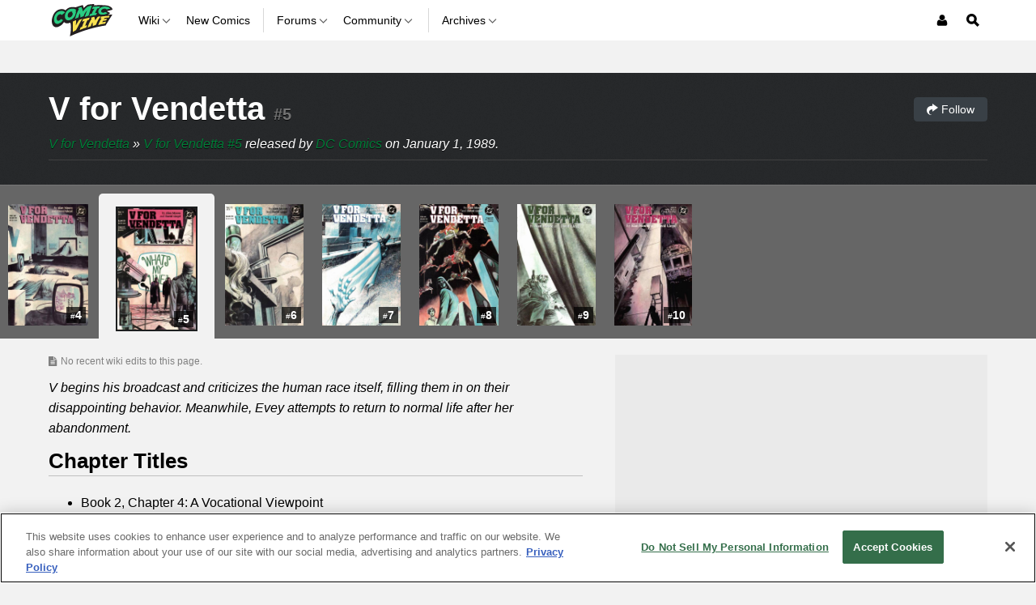

--- FILE ---
content_type: text/html; charset=UTF-8
request_url: https://comicvine.gamespot.com/v-for-vendetta-5/4000-30537/
body_size: 44995
content:
<!doctype html>
<html lang="en"  class="no-js no-touch ">

<head>
          <title>V for Vendetta #5 (Issue)</title>
        <meta name="description" content="">

                            <meta name="robots" content="max-image-preview:large">
                  
    <meta charset="utf-8">
    <meta http-equiv="X-UA-Compatible" content="IE=edge,chrome=1">

        <meta name="application-name" content="Comic Vine"/>
    <meta name="msapplication-TileColor" content="#26292B"/>
    <meta name="msapplication-TileImage" content="https://comicvine.gamespot.com/a/bundles/comicvinesite/images/win8pin.png"/>

    
        <meta name="userAuthState" content="noUser"/>

    
    <meta id="cdnHost" itemprop="cdnHost" content="comicvine.gamespot.com/a">

    
                      <meta name="viewport" content="width=device-width, initial-scale=1.0">
          
        
          <meta name="twitter:card" content="summary">
      <meta name="twitter:site" content="@Comic Vine">
      <meta name="twitter:creator" content="@Comic Vine">
    
                    <meta property="og:image" content="https://comicvine.gamespot.com/a/uploads/scale_medium/0/4/27532-4034-30537-1-v-for-vendetta.jpg"/>
      
              <meta property="og:title" content="V for Vendetta #5 (Issue)"/>
        <meta property="og:description" content=""/>
      
      <meta property="og:site_name" content="Comic Vine"/>
      <meta property="og:type" content="object"/>
              <meta property="og:url" content="https://comicvine.gamespot.com/v-for-vendetta-5/4000-30537/"/>
          
                              <meta property="og:url" content="https://comicvine.gamespot.com/v-for-vendetta-5/4000-30537/"/>
        <link rel="canonical" href="https://comicvine.gamespot.com/v-for-vendetta-5/4000-30537/" />
                
    
                      <meta name="modal-cdn-url" content="/js/modals.json">
          
              <meta name='js-sort-filter-text' content='no'>
    
                        
              



<script>
window.sitePageVars = {
    "featureFlags": null,
    "tracking": {
        "enabled": true
    },
    "trackingSettings": {
        "comscore": {
            "c1": "2",
            "c2": "31824268",
            "cs_ucfr": "1"
        },
        "google_tag_manager": {
            "content_id": "cv-4000-30537",
            "env": "prod",
            "data": {
                "brand": "Comicvine",
                "siteType": "responsive web",
                "siteSection": "wiki",
                "siteHier": "Wiki|Issues|Issue",
                "pageType": "issue_wiki",
                "articleId": "cv-4000-30537",
                "productId": 30537
            }
        },
        "tealium": null,
        "trackonomics": null
    }
};
</script>


            
<script>

(function (contextPageVars) {
    const { sitePageVars = {} } = window;

    Object.keys(contextPageVars).forEach((key) => {
        sitePageVars[key] = Object.assign(sitePageVars[key] || {}, contextPageVars[key]);
    });

    window.sitePageVars = sitePageVars;
})({
    "user": {
        "deviceType": "desktop",
        "userRegion": "us",
        "userId": "0",
        "userState": "not authenticated",
        "userType": "anon",
        "testName": "",
        "testGroup": "",
        "testVersion": "",
        "abTestLabel": "not in test",
        "dartAbTestLabel": "",
        "thisIp": "3.129.26.236",
        "theme": "comicvine_white"
    }
});



window.utag_data = Object.assign(window.utag_data || {}, {
    "deviceType": "desktop",
    "siteEdition": "us",
    "userId": "0",
    "userState": "not authenticated",
    "userType": "anon",
    "testName": "",
    "testGroup": "",
    "testVersion": "",
    "theme": "comicvine_white",
    "_test": "not in test"
});


</script>

  
  <meta id="view-guid-meta" name="view-guid-meta" content="">

  
  
      
                                            
    
                    
    
    <meta class="ad-settings" content="" id="ad-settings" name="ad-settings" data-settings="{&quot;service&quot;:&quot;dart&quot;,&quot;enable_guilt&quot;:true,&quot;unit_name&quot;:&quot;\/22309610186\/aw-comicvine\/issues&quot;,&quot;target_params&quot;:{&quot;ptype&quot;:&quot;issue_wiki&quot;,&quot;product_title&quot;:&quot;v-for-vendetta-5&quot;,&quot;publisher&quot;:&quot;dc-comics&quot;,&quot;user&quot;:&quot;anon&quot;},&quot;anyclip&quot;:&quot;active&quot;,&quot;mapped_units&quot;:{&quot;interstitial&quot;:{&quot;outOfPage&quot;:true},&quot;leader_top&quot;:{&quot;size&quot;:[[970,66],[728,90]],&quot;target&quot;:{&quot;pos&quot;:&quot;top&quot;}},&quot;mpu_top&quot;:{&quot;size&quot;:[[300,250]],&quot;target&quot;:{&quot;pos&quot;:&quot;top&quot;}},&quot;mpu_bottom&quot;:{&quot;size&quot;:[[300,250]],&quot;target&quot;:{&quot;pos&quot;:&quot;bottom&quot;}},&quot;leader_bottom&quot;:{&quot;size&quot;:[[728,90],[970,66]],&quot;target&quot;:{&quot;pos&quot;:&quot;bottom&quot;}}},&quot;region&quot;:&quot;us&quot;}">

    
              
      <meta name="adtags" content="ptype=issue_wiki&product_title=v-for-vendetta-5&publisher=dc-comics&user=anon">
    
    
          

          
        
        <meta id="richTextEditorTheme" itemprop="richTextEditorTheme" content="white" data-themes="{&quot;white&quot;:&quot;https:\/\/comicvine.gamespot.com\/a\/v9912d029fd987735446126b05f080156\/bundles\/comicvinesite\/css\/wysiwyg_white.css&quot;,&quot;black&quot;:&quot;&quot;}">

    
            <meta id="js-loading-html" name="js-loading-html" content="&lt;div class=&quot;js-loader loader&quot;&gt;&lt;div class=&quot;loader-animation&quot;&gt;&lt;div class=&quot;loader-atomic-ring&quot;&gt;&lt;/div&gt;&lt;/div&gt;&lt;/div&gt;">

    
                      <link rel="shortcut icon" href="https://comicvine.gamespot.com/a/bundles/comicvinesite/images/favicon.ico" />
      
        <link rel="apple-touch-icon icon-precomposed" href="https://comicvine.gamespot.com/a/bundles/phoenixsite/images/core/loose/apple-touch-icon-precomposed-cv.png"/>

          
          <link id="skin-color" href="https://comicvine.gamespot.com/a/v9912d029fd987735446126b05f080156/bundles/comicvinesite/css/comicvine_white.css" rel="stylesheet">

        
              
              

        <script>
    /* Generated by IdentityEngine - commit:7b3c5db */
    (()=>{"use strict";const n=()=>window.fandomCmp&&window.fandomCmp.ready&&!window.fandomCmp.blocking;(()=>{var e;const o="[Consent Queue]",a=n=>!Array.isArray(n)&&"queue"in n,c=(n,e)=>{(n=>{var e;return void 0===n||!0===(null===(e=window.fandomCmp.consents)||void 0===e?void 0:e[n])})(e)&&n(window.fandomCmp.consents)},d=()=>{const n=a(window.consentCallbackQueue)?window.consentCallbackQueue.queue:window.consentCallbackQueue;for(console.debug(o,"flushing consent callback queue",n);n.length;){const{callback:e,category:o}=n.shift();c(e,o)}};if(null!==(e=window.consentCallbackQueue)&&void 0!==e||(window.consentCallbackQueue=[]),window.consentCallback=(e,d,l)=>{if(!n())return console.debug(o,"not ready, queuing callback",e,l),void(a(window.consentCallbackQueue)?window.consentCallbackQueue.push(e,d,l):window.consentCallbackQueue.push({name:e,callback:d,category:l}));c(d,l)},n())d();else{const e=()=>{n()&&(d(),window.removeEventListener("fandomConsentUpdate",e))};window.addEventListener("fandomConsentUpdate",e)}})()})();
    </script>
    <script id="onetrust-lib" src="https://cdn.cookielaw.org/scripttemplates/otSDKStub.js" async data-domain-script="73588546-b116-4dbc-ab64-9db97e11fc0d"></script>
  <script>
  (function () {
    "use strict";

    /**
     * Include a script in the head of the doc. This is a private function called from the load third party function and callback only
     * @param  {string}  scriptId ID of the script element
     * @param  {string}  url      URL to the script
     * @param  {boolean} async    Whether or not to load the script async
     */
    function includeScript(scriptId, url, async) {
      var doc = document,
        tagname = 'script',
        lastScript = doc.getElementsByTagName(tagname)[0];
      if (!lastScript) {
        lastScript = doc.head;
      }
      var script = doc.createElement(tagname);
      script.async = async ? true : false;
      script.id = scriptId;
      script.src = url;

      // set a data attribute of data-error if the script failed to load
      script.addEventListener('error', function (err) {
        if (err) {
          script.setAttribute('data-error', 'true');
        }
      });

      lastScript.parentNode.insertBefore(script, lastScript);
    }

    var PhoenixLoader = window.PhoenixLoader = {
      consent: false,
      scripts: [],
      scriptFailed: false,
      thirdPartyFeatureList: true,
      trackingInitialized: false,
      loadScriptIds: [],

      /**
       * Load a third party consent when GDPR consent is received
       * @param {string} scriptId ID of the script element
       * @param {string} url URL to the script
       * @param {boolean} async Whether or not to load the script async
       * @param {function} disableCallback that is called if this scriptId is disabled
       */
      loadThirdParty: function (scriptId, url, async, disableCallback) {
        // do not include script if not enabled
        if (scriptId !== true && this.thirdPartyFeatureList !== true && !this.thirdPartyFeatureList.includes(scriptId)) {
          console.warn(':: FEATURE ' + scriptId + ' DISABLED!');
          if (disableCallback !== undefined && typeof disableCallback === "function") {
            disableCallback();
          }
          return;
        }
        if (this.consent) {
          includeScript(scriptId, url, async);
        }
        else {
          this.scripts[scriptId] = {'url': url, 'async': async};
        }
      },

      /**
       * Run a callback when third party consent is received from the GDPR script (Gate by OneTrust)
       * @param {string | boolean} id ID of the script element, if equal true, means in house customize scripts.
       * @param {function} callback Callback function to call when consent is received
       * @param {string | null} category OneTrust's cookie category
       * @param {function | undefined} disableCallback that is called if this scriptId is disabled
       */
      gdprConsentCallback: function (id, callback, category = null, disableCallback = undefined) {
        if (id !== true && this.thirdPartyFeatureList !== true && !this.thirdPartyFeatureList.includes(id)) {
          console.warn(':: FEATURE ' + id + ' DISABLED!');
          if (disableCallback !== undefined && typeof disableCallback === "function") {
            disableCallback();
          }
          return;
        }

        // No CMP Queue, don't gate
        if (!window.consentCallbackQueue) {
          callback();
          return;
        }

        window.consentCallback(id, () => {
          this.loadScriptIds[id] = true;
          callback();
        }, category);

        // Only few pages that are not asking for consent fire the load event immediately
        if (this.consent) {
          callback();
        } else {
          document.addEventListener('loadThirdParty', function (e) {
            callback();
          });
          document.addEventListener('loadThirdPartyDisabled', function (e) {
            if (disableCallback !== undefined && typeof disableCallback === "function") {
              disableCallback();
            }
          });
        }
      },

      /**
       * Trigger the consent event so the rest of the scripts can load
       * This should only be called after GDPR script has run and the user has given consent
       */
      triggerConsent: function () {
        this.consent = true;
        this.triggerEvent('loadThirdParty')
      },

      /**
       * Trigger an event on the document
       * @param  {string} eventName
       */
      triggerEvent: function (eventName) {
        var event = null;
        if (typeof(Event) === 'function') {
          var event = new Event(eventName);
        }
        // IE 11 and below doesn't support the Event constructor, use the old deprecated way of creating events
        else {
          var event = document.createEvent('Event');
          event.initEvent(eventName, true, true);
        }

        document.dispatchEvent(event);
      },

      /**
       * Monitor a script tag for failure to load. If it fails to load mark failed
       * @param  {Element} script Script element to monitor
       */
      monitorKeyScript: function (script) {
        var self = this;
        script.addEventListener('error', function (err) {
          if (err) {
            self.scriptFailed = true;
          }
        });
      },

      /**
       * Have key scripts failed to load
       * @return {boolean} Returns true if any of the key scripts we monitor have failed to load
       */
      keyScriptsFailed: function () {
        return this.scriptFailed;
      }
    };
    /**
     * When third party consent is received run all the scripts we've queued up
     */
    PhoenixLoader.gdprConsentCallback(true, function () {
      var scripts = PhoenixLoader.scripts;
      Object.keys(scripts).forEach(function (key) {
        includeScript(key, scripts[key].url, scripts[key].async);
        delete scripts[key];
      });
    });
        // Monitor onetrust lib as a key script, if it fails to load we want to trigger all tracking ready events so site features will work even though tracking will not work.
    // Normally we would put this by the script include itself, but we include onetrust as the first thing in the head tag
    PhoenixLoader.monitorKeyScript(document.getElementById('onetrust-lib'));
      })();
</script>
      
          <meta name="google-site-verification" content="0Ni8kZjRQQ7k7L1ka7GUuhIAW9wKiP0yuc0s6v8UVjE" />

                    <!-- Google Tag Manager -->




  


<script type="text/plain" class="optanon-category-C0002" id="script_googletagmanager">(function(w,d,s,l,i){w[l]=w[l]||[];w[l].push({'gtm.start':
        new Date().getTime(),event:'gtm.js'});var f=d.getElementsByTagName(s)[0],
        j=d.createElement(s),dl=l!='dataLayer'?'&l='+l:'';j.async=true;j.src=
        'https://www.googletagmanager.com/gtm.js?id='+i+dl;f.parentNode.insertBefore(j,f);
        })(window,document,'script','dataLayer','GTM-PWVTCD9');</script>

  <!-- End Google Tag Manager -->
      
                    <script src="https://services.fandom.com/icbm/api/loader?app=comicvine" defer></script>
            <script>
    window.BidBarrel = window.BidBarrel || {};
    window.BidBarrel.queue = window.BidBarrel.queue || [];

    /**
     * Wait for BidBarrel to utilize its queuing system to ensure that any calls
     * to its service occur after the framework has fully loaded.
     *
     * @param {function} callback
     *
     * @function
     */
    window.waitForBidBarrel = (callback) => {
        window.BidBarrel.queue.push(function(resolve) {
            callback();
            resolve();
        });
    };

    (function () {
      const h = (e) => {
        if (e.target.tagName === 'SCRIPT' && e.target.src.indexOf('bidbarrel') !== -1) {
          window.waitForBidBarrel = false;
          window.removeEventListener('error', h);
        }
      }
      window.addEventListener('error', h, true);
    })();
  </script>  
      
      </head>


<body id="default-body" class="body--legacy wiki_object wiki-volume col-2-template " style="display: block !important" >    <!-- Google Tag Manager (noscript) -->
<noscript><iframe src="https://www.googletagmanager.com/ns.html?id=GTM-PWVTCD9"
height="0" width="0" style="display:none;visibility:hidden"></iframe></noscript>
<!-- End Google Tag Manager (noscript) -->

              <section id="message-block" class="message-success" style="display: none">
                      </section>
    
        
    <div id="site-main">

      
                    
                <header id="masthead" class="js-masthead masthead"><div class="js-masthead-overlay masthead-overlay masthead-nav-overlay"></div><nav class="js-masthead-rows masthead-rows flexbox-column flexbox-flex-even"><div class="js-masthead-compact masthead-row masthead-compact"><div class="masthead-row-wrap flexbox-row"><div class="masthead-nav-section"><button class="js-masthead-toggle masthead-toggle masthead-toggle-nav masthead-tappable masthead-hspace-r--tappable flexbox-inline-flex flexbox-justify-center flexbox-align-center no-button-styles" data-toggle="nav" type="button" aria-label="Toggle Site Navigation"><i class="masthead-toggle-nav-open"><svg width="80" height="80" viewBox="0 0 80 80" aria-hidden="true" class="symbol symbol-menu"><path d="M0 0h80v16H0zM0 32h56v16H0zM0 64h32v16H0z"/></svg></i><i class="masthead-toggle-close masthead-toggle-nav-close"><svg width="80" height="80" viewBox="0 0 80 80" aria-hidden="true" class="symbol symbol-close"><path d="M80 11.31 68.69 0 40 28.69 11.31 0 0 11.31 28.69 40 0 68.69 11.31 80 40 51.31 68.69 80 80 68.69 51.31 40 80 11.31z"/></svg></i></button></div><div class="masthead-nav-section"><div class="masthead-logo flexbox-justify-center"><a class="masthead-logo-link masthead-tappable flexbox-inline-flex flexbox-justify-center" href="/" title="Comic Vine"><i class="masthead-logo-asset inline-block"><svg width="613.85" height="325.53" viewBox="0 0 613.85 325.53" aria-hidden="true" class="symbol symbol-logo-comicvine"><path d="m613.85 57.23-.3-.34.3.34c.07-7-3.57-14.41-7.29-18.78-12.55-14.65-35.11-24-66.81-25.72-7.16-.39-26.22-1.48-26.22-1.47q-15-.4-30-.52c-10.1-.08-22 .2-35.27 1 .06 0-15.19 1-15.18 1s-4.68.34-8.43.65L429.63 0c-61 2.27-69.37 8.85-70.79 9.52-7.38 3.48-13.84 9.81-22.11 16.87a158.82 158.82 0 0 0-13.15 12.71c-2.29-6.3-10.48-28.79-10.49-28.82q-10 2.72-19.9 5.63c-17 4.8-36.78 11-53.6 16.61 0 0-25.42-4.73-46.41-1.38s-39.37 13.68-54.44 31.2l-.26.33c-14.43-11.32-34.65-14.83-59.87-9-20.67 4.84-38.54 17.09-52.83 36.9a112.31 112.31 0 0 0-17.56 36.67A107.76 107.76 0 0 0 0 166.57s.43 12.11.43 12.11v.61c1.8 20.09 8.24 35.09 19 44.34 12.6 10.73 28.55 11.94 47.78 4.49 21.82-8.45 39.68-23 53.3-43 0 0 1.75-2.59 3.14-4.61a37.91 37.91 0 0 0 3.92 4c12.31 10.44 28.34 12.2 48 6.19a112.78 112.78 0 0 0 10.75-3.89c17.74 41.62-3.32 138.68-3.32 138.72 10.5-6.74 171.69-82.35 361-110.53 1.46-2.77 60-95.9 68.32-109.06 0-.1-26.74.62-44.37 1.46 15.07-7.8 22.53-17.6 22.54-17.56s-20.58-10.73-33.35-17.52c19.68-5.65 56.63-15.59 56.71-15.09Zm-.56-.64Zm.19.22-.13-.15Z" style="fill:#231f20"/><path d="M89.89 153c-5 7.07-10.78 11.65-17.75 14-6.22 2.06-11.33 1.31-15.67-2.38s-6.48-8.67-7-15.64c0-1.56 0-3.12.07-4.68v-.88c.66-9.82 3.59-18.49 8.75-25.69a38.17 38.17 0 0 1 21.61-15c8.41-2.3 14.43-.35 18.32 5.78l1.44 2.26q17-13.11 34.31-25.41L132.14 83c-10.77-13.23-28.52-17.56-52.38-11.69-15.83 3.93-29.63 13.57-40.83 29-10.89 15-16.53 31.47-17 48.35 0 0 .15 5 .25 8.14 0 1.44.08 2.5.08 2.5 1.27 15.24 6 26.56 14 33.51 8.86 7.62 20.39 8.68 34.47 3.65a84.14 84.14 0 0 0 41.68-32.35l2-3q-11.41-5.23-22.9-10.57ZM243.43 79.93a24.43 24.43 0 0 0-.58-4.43 44.5 44.5 0 0 0-2.35-7.58c1.86-1.41 7-5.29 7-5.27l-1.5-1.89c-10.37-12.66-28.06-17.58-52.27-13.41-16.07 2.78-30.29 10.94-42.1 24.55-10.14 11.75-16.21 24.72-18.22 38.29-.27 1.79-.48 3.59-.6 5.4l-.05 9.82c.73 14.09 5.11 24.73 12.93 31.48 8.64 7.4 20.23 8.89 34.58 4.89a83.52 83.52 0 0 0 42.67-27.27A88.58 88.58 0 0 0 242.21 92a68.6 68.6 0 0 0 1.22-12.07Zm-32.18 19.68a49 49 0 0 1-9.11 21.74c-5.24 7-11.59 11.37-19.45 13.36-6.33 1.6-11.45.68-15.69-2.92-4.08-3.45-6.21-8.28-6.49-14.7q.13-2.56.28-5.11A45.6 45.6 0 0 1 164 99.27a39.81 39.81 0 0 1 6.46-10.48 38 38 0 0 1 22.27-12.71c7.48-1.48 12.89.13 16.63 4.42-.9.62-5.49 3.88-5.49 3.88l2.25 1.3 1 .58c2.94 1.69 4.43 4.67 4.56 9.11ZM384.85 75.67Q387 69 389.09 62.44 396.9 39 404.93 16.17l-4.24.53s-7.61 1-7.63 1-11.91 2.49-11.91 2.51a103 103 0 0 1-10.93 2l-.68.06-.61.29a92.35 92.35 0 0 0-19.55 13.09 160 160 0 0 0-25.08 26.63c-3.26 4.35-6.34 8.84-9.18 13.5a108 108 0 0 0-2.89-12.84c-.65-2.28-1.35-4.6-2.18-7l-9.73-26.7-2.79.84q-15.69 4.57-31.28 9.61l3.93 9c1.61 3.4 1.86 4.94 1.87 5.57 0 0-.19.75-.24 1a367 367 0 0 0-8.46 15.49c-1 2-1.95 3.87-2.76 5.59a294.31 294.31 0 0 0-13.74 33c-3.95 11.86-7.47 23.72-10.46 35.22q-.6 2.29-1.2 4.6 17.29-8 34.75-15.46l.17-1.85c.73-8 3.25-16.95 7.54-26.58 0 0 3.6-8.13 6.45-14.4.1.49.18.82.28 1.39 2.75 14.41 4.14 26.16 4.2 35.1l-.46 7.1 3.82-1.23q14.89-6 29.9-11.64c.16-.47.33-.95.5-1.43 4.53-13.19 9.3-23.46 14.13-30.61 8-11.87 14.09-19.22 18.63-23.89.78-.8 1.52-1.53 2.21-2.19l-1.11 2.56c-1.26 3-2.34 5.62-3.19 7.87 0 0-7.94 20.82-7.92 20.87-5.27 13.39-9.17 24.22-11.66 32-.46 1.43-.92 2.86-1.37 4.31 8.54-3.42 17.11-6.68 25.7-9.88 5.16-1.92 10.32-3.84 15.49-5.67.12-.5.25-1 .37-1.5 1.63-6.77 3.55-13.73 5.69-20.66q2.77-8.93 5.54-17.7ZM478 41.59q4.67-9.19 9.38-18.21h-4.26c-9.78 0-21.24.45-34 1.33q-16.39 1.22-32.74 2.83c-.2.5-.4 1-.61 1.5q-4.4 10.35-8.77 20.87s17.55-3 24.45-4c-2.44 3.58-5.57 8.24-5.57 8.25a243.51 243.51 0 0 0-15.46 27.39s-4.14 9.54-4.13 9.56-1.34 3.21-2.16 5.22c-2.36.38-6.52 1.09-6.52 1.09l-9.73 1.87Q383.43 111 379 122.88l4.54-1.13c20.28-5 33.52-7.63 39.19-8.57 3.48-.55 11.14-1.51 22.78-2.67l2.18-.21q4.89-10.61 9.84-21-8 .76-16 1.61l-4.26.52c1.54-3.73 4.6-11 4.6-11 5.51-12.1 9.92-20.75 13-25.92a96.5 96.5 0 0 1 6.13-9.4l1.2-1.56c6.36-.24 15.07-.47 15.07-.47ZM539.6 81a37.74 37.74 0 0 1-19.6 6c-6.55.23-11.65-1.22-15.6-4.52a13.46 13.46 0 0 1-5.25-11.84c.24-1.24.49-2.49.74-3.73a26.53 26.53 0 0 1 11.88-15.58c6.49-4.06 14.22-5.93 23.6-5.77 8.76.16 14.61 2.67 17.84 7.52l1.18 1.78q18.7-5.27 37.53-9.69l-1.6-1.86c-9.32-10.92-26.73-17.59-51.46-18.63-16.42-.67-31.47 3-44.61 11.17-12.79 8-20.47 18.09-23 29.47l-.95 7.3c-.54 10.59 2.91 19.15 10.23 25.29 8.08 6.75 19.68 9.49 34.57 8.65 18.2-1 33.65-5.75 46-13.85l2.4-1.56q-10.95-5.63-22-11.39Z" style="fill:#29cc82"/><path d="M305 154.85q2.24-2.75 4.49-5.48-13.14 3.62-26.22 7.5l-2.94.94-1 .33-.74.81c-5.63 6.33-13.14 17.23-22.76 33.84-4.7 8.09-9 16-13 23.9 1.85-22.39 2.76-38 2.59-46.59-.09-4.42-.4-5.81-.67-6.53l-.81-2.17-2.66 1.21q-14.9 6.78-29.69 14l.72 2.43c.13.44.45 2.27.67 9.78.49 16.17.71 34 .68 53-.07 28.34-.64 33.65-.88 34.59l-1.29 5 4.66-2.68q13.66-8.29 27.44-16.15l.58-.81c4.68-6.68 10.56-16.81 17.53-29.91 0-.18 15.45-29.75 15.49-29.63 0-.12 13-24.64 13.05-24.56A155.79 155.79 0 0 1 305 154.85ZM375.42 157.71q4.23-10.78 8.52-21.39l-4.11.7c-9.41 1.61-20.43 3.88-32.72 6.86l-4.43 1.12q-13.5 3.41-26.93 7.08l-.54 1.73q-3.9 11.94-7.73 24s16.21-5.76 23-8l.34-.12-.5 1c-2.15 4.11-4.61 8.88-4.61 8.88a324.05 324.05 0 0 0-14 32.18s-3.67 11-3.67 11-1.18 3.7-1.91 6c-2.25.78-6.2 2.17-6.2 2.18s-9.26 3.49-9.26 3.51q-4 13.38-7.84 27l4.3-1.91c19.25-8.47 31.86-13.38 37.26-15.25 3.32-1.14 10.64-3.35 21.77-6.4l2.09-.57q4.39-12.32 8.83-24.43-7.68 2.07-15.35 4.23l-4.08 1.22c1.36-4.28 4.08-12.7 4.08-12.69q4.44-12.63 7.81-21c1.49-3.72 2.82-6.84 4-9.29 2.27-5 4.16-8.74 5.62-11.21l1.11-1.89c6.11-1.26 14.49-2.89 14.49-2.89.19-.5.42-1.07.66-1.65ZM494.9 122.73q-12.66 1.79-25.29 3.82l-3 .53-1.54.28-.81 1.05c-11.87 15.58-19.51 27-22.92 33.17l-2.34 4.16a267.16 267.16 0 0 0-8.82-36.7l-.63-2-2.85.83q-15.44 4.54-30.79 9.53l3.49 8c1.45 3 1.63 4.35 1.62 4.91l-.27.87c-5 7.6-8.9 14.12-11.68 19.25-1.8 3.26-3.46 6.4-5 9.42-4 7.78-7.21 14.75-9.55 20.67a509.094 509.094 0 0 0-11.47 32l-1.33 4.19q17.11-8 34.38-15.35l.23-1.67c1-7.15 3.79-15.3 8.32-24.08 0 0 3.8-7.4 6.8-13.11.08.43.14.73.22 1.24 2.14 12.77 3.07 23.21 2.79 31.18l-.7 6.35 3.77-1.26q14.74-6 29.57-11.57 4.71-11.48 9.49-22.75c4.43-10.32 8-17.93 10.73-22.95.73-1.35 1.4-2.56 2-3.53A333.7 333.7 0 0 1 492 126.35ZM582 118.11q-21.22 1.08-42.38 2.78-19.92 2-39.77 4.59l-.63 1.42q-4.51 9.68-9 19.54s9.55-1.81 13.93-2.58c-2.2 3-4.78 6.59-4.78 6.59-1.66 2.53-3.26 5.05-4.83 7.59-3.86 6.24-7.43 12.48-10.64 18.62-2.72 5.27-5.85 12.07-9.3 20.28-4.6 11.06-4.6 11.67-4.6 12.13 0 .84-.09 1.66-.13 2.49l3.38-.87c20.75-6.29 36.75-9.93 47.35-11.54q9-1.36 18.06-2.61 5.21-9.87 10.49-19.53c0-.1-32.31 4.94-38.88 6.21 2.45-5.56 4.74-10.4 6.8-14.35 3.63-.62 31.61-4.26 31.62-4.18 1.43-2.49 2.87-4.91 4.3-7.39 2-3.4 3.94-6.83 5.93-10.19 0-.06-25.21 2.62-32.05 3.53l1-1.44s6.59-9.71 6.95-10.2c8.1-.92 18.12-1.79 30-2.48q5.47-.32 11-.61 5.24-9.11 10.52-18Z" style="fill:#f9e150"/></svg></i></a></div></div><div class="masthead-nav-section masthead-user-nav flexbox-justify-flex-end"><div class="masthead-nav-item masthead-user-nav-item height-100  masthead-hspace-l--tappable"><div class="masthead-nav-item-wrap base-flexbox"><a href="/login-signup/" class="masthead-nav-item-label masthead-user-nav-item-label masthead-tappable flexbox-align-center flexbox-justify-center" title="Login / Sign Up" aria-label="Login or Sign Up"><i><svg width="22" height="28" viewBox="0 0 22 28" aria-hidden="true" class="symbol symbol-user"><path d="M22 21.953q0 1.875-1.141 2.961T17.828 26H4.172q-1.891 0-3.031-1.086T0 21.953q0-.828.055-1.617t.219-1.703.414-1.695.672-1.523.969-1.266 1.336-.836T5.407 13q.141 0 .656.336t1.164.75 1.687.75 2.086.336 2.086-.336 1.687-.75 1.164-.75.656-.336q.953 0 1.742.313t1.336.836.969 1.266.672 1.523.414 1.695.219 1.703.055 1.617zM17 8q0 2.484-1.758 4.242T11 14t-4.242-1.758T5 8t1.758-4.242T11 2t4.242 1.758T17 8z"/></svg></i></a></div></div></div></div></div><div class="js-masthead-default masthead-row masthead-default"><div class="masthead-row-wrap flexbox-row masthead-default-wrap"><div class="masthead-logo flexbox-justify-center"><a class="masthead-logo-link masthead-tappable flexbox-inline-flex flexbox-justify-center" href="/" title="Comic Vine"><i class="masthead-logo-asset inline-block"><svg width="613.85" height="325.53" viewBox="0 0 613.85 325.53" aria-hidden="true" class="symbol symbol-logo-comicvine"><path d="m613.85 57.23-.3-.34.3.34c.07-7-3.57-14.41-7.29-18.78-12.55-14.65-35.11-24-66.81-25.72-7.16-.39-26.22-1.48-26.22-1.47q-15-.4-30-.52c-10.1-.08-22 .2-35.27 1 .06 0-15.19 1-15.18 1s-4.68.34-8.43.65L429.63 0c-61 2.27-69.37 8.85-70.79 9.52-7.38 3.48-13.84 9.81-22.11 16.87a158.82 158.82 0 0 0-13.15 12.71c-2.29-6.3-10.48-28.79-10.49-28.82q-10 2.72-19.9 5.63c-17 4.8-36.78 11-53.6 16.61 0 0-25.42-4.73-46.41-1.38s-39.37 13.68-54.44 31.2l-.26.33c-14.43-11.32-34.65-14.83-59.87-9-20.67 4.84-38.54 17.09-52.83 36.9a112.31 112.31 0 0 0-17.56 36.67A107.76 107.76 0 0 0 0 166.57s.43 12.11.43 12.11v.61c1.8 20.09 8.24 35.09 19 44.34 12.6 10.73 28.55 11.94 47.78 4.49 21.82-8.45 39.68-23 53.3-43 0 0 1.75-2.59 3.14-4.61a37.91 37.91 0 0 0 3.92 4c12.31 10.44 28.34 12.2 48 6.19a112.78 112.78 0 0 0 10.75-3.89c17.74 41.62-3.32 138.68-3.32 138.72 10.5-6.74 171.69-82.35 361-110.53 1.46-2.77 60-95.9 68.32-109.06 0-.1-26.74.62-44.37 1.46 15.07-7.8 22.53-17.6 22.54-17.56s-20.58-10.73-33.35-17.52c19.68-5.65 56.63-15.59 56.71-15.09Zm-.56-.64Zm.19.22-.13-.15Z" style="fill:#231f20"/><path d="M89.89 153c-5 7.07-10.78 11.65-17.75 14-6.22 2.06-11.33 1.31-15.67-2.38s-6.48-8.67-7-15.64c0-1.56 0-3.12.07-4.68v-.88c.66-9.82 3.59-18.49 8.75-25.69a38.17 38.17 0 0 1 21.61-15c8.41-2.3 14.43-.35 18.32 5.78l1.44 2.26q17-13.11 34.31-25.41L132.14 83c-10.77-13.23-28.52-17.56-52.38-11.69-15.83 3.93-29.63 13.57-40.83 29-10.89 15-16.53 31.47-17 48.35 0 0 .15 5 .25 8.14 0 1.44.08 2.5.08 2.5 1.27 15.24 6 26.56 14 33.51 8.86 7.62 20.39 8.68 34.47 3.65a84.14 84.14 0 0 0 41.68-32.35l2-3q-11.41-5.23-22.9-10.57ZM243.43 79.93a24.43 24.43 0 0 0-.58-4.43 44.5 44.5 0 0 0-2.35-7.58c1.86-1.41 7-5.29 7-5.27l-1.5-1.89c-10.37-12.66-28.06-17.58-52.27-13.41-16.07 2.78-30.29 10.94-42.1 24.55-10.14 11.75-16.21 24.72-18.22 38.29-.27 1.79-.48 3.59-.6 5.4l-.05 9.82c.73 14.09 5.11 24.73 12.93 31.48 8.64 7.4 20.23 8.89 34.58 4.89a83.52 83.52 0 0 0 42.67-27.27A88.58 88.58 0 0 0 242.21 92a68.6 68.6 0 0 0 1.22-12.07Zm-32.18 19.68a49 49 0 0 1-9.11 21.74c-5.24 7-11.59 11.37-19.45 13.36-6.33 1.6-11.45.68-15.69-2.92-4.08-3.45-6.21-8.28-6.49-14.7q.13-2.56.28-5.11A45.6 45.6 0 0 1 164 99.27a39.81 39.81 0 0 1 6.46-10.48 38 38 0 0 1 22.27-12.71c7.48-1.48 12.89.13 16.63 4.42-.9.62-5.49 3.88-5.49 3.88l2.25 1.3 1 .58c2.94 1.69 4.43 4.67 4.56 9.11ZM384.85 75.67Q387 69 389.09 62.44 396.9 39 404.93 16.17l-4.24.53s-7.61 1-7.63 1-11.91 2.49-11.91 2.51a103 103 0 0 1-10.93 2l-.68.06-.61.29a92.35 92.35 0 0 0-19.55 13.09 160 160 0 0 0-25.08 26.63c-3.26 4.35-6.34 8.84-9.18 13.5a108 108 0 0 0-2.89-12.84c-.65-2.28-1.35-4.6-2.18-7l-9.73-26.7-2.79.84q-15.69 4.57-31.28 9.61l3.93 9c1.61 3.4 1.86 4.94 1.87 5.57 0 0-.19.75-.24 1a367 367 0 0 0-8.46 15.49c-1 2-1.95 3.87-2.76 5.59a294.31 294.31 0 0 0-13.74 33c-3.95 11.86-7.47 23.72-10.46 35.22q-.6 2.29-1.2 4.6 17.29-8 34.75-15.46l.17-1.85c.73-8 3.25-16.95 7.54-26.58 0 0 3.6-8.13 6.45-14.4.1.49.18.82.28 1.39 2.75 14.41 4.14 26.16 4.2 35.1l-.46 7.1 3.82-1.23q14.89-6 29.9-11.64c.16-.47.33-.95.5-1.43 4.53-13.19 9.3-23.46 14.13-30.61 8-11.87 14.09-19.22 18.63-23.89.78-.8 1.52-1.53 2.21-2.19l-1.11 2.56c-1.26 3-2.34 5.62-3.19 7.87 0 0-7.94 20.82-7.92 20.87-5.27 13.39-9.17 24.22-11.66 32-.46 1.43-.92 2.86-1.37 4.31 8.54-3.42 17.11-6.68 25.7-9.88 5.16-1.92 10.32-3.84 15.49-5.67.12-.5.25-1 .37-1.5 1.63-6.77 3.55-13.73 5.69-20.66q2.77-8.93 5.54-17.7ZM478 41.59q4.67-9.19 9.38-18.21h-4.26c-9.78 0-21.24.45-34 1.33q-16.39 1.22-32.74 2.83c-.2.5-.4 1-.61 1.5q-4.4 10.35-8.77 20.87s17.55-3 24.45-4c-2.44 3.58-5.57 8.24-5.57 8.25a243.51 243.51 0 0 0-15.46 27.39s-4.14 9.54-4.13 9.56-1.34 3.21-2.16 5.22c-2.36.38-6.52 1.09-6.52 1.09l-9.73 1.87Q383.43 111 379 122.88l4.54-1.13c20.28-5 33.52-7.63 39.19-8.57 3.48-.55 11.14-1.51 22.78-2.67l2.18-.21q4.89-10.61 9.84-21-8 .76-16 1.61l-4.26.52c1.54-3.73 4.6-11 4.6-11 5.51-12.1 9.92-20.75 13-25.92a96.5 96.5 0 0 1 6.13-9.4l1.2-1.56c6.36-.24 15.07-.47 15.07-.47ZM539.6 81a37.74 37.74 0 0 1-19.6 6c-6.55.23-11.65-1.22-15.6-4.52a13.46 13.46 0 0 1-5.25-11.84c.24-1.24.49-2.49.74-3.73a26.53 26.53 0 0 1 11.88-15.58c6.49-4.06 14.22-5.93 23.6-5.77 8.76.16 14.61 2.67 17.84 7.52l1.18 1.78q18.7-5.27 37.53-9.69l-1.6-1.86c-9.32-10.92-26.73-17.59-51.46-18.63-16.42-.67-31.47 3-44.61 11.17-12.79 8-20.47 18.09-23 29.47l-.95 7.3c-.54 10.59 2.91 19.15 10.23 25.29 8.08 6.75 19.68 9.49 34.57 8.65 18.2-1 33.65-5.75 46-13.85l2.4-1.56q-10.95-5.63-22-11.39Z" style="fill:#29cc82"/><path d="M305 154.85q2.24-2.75 4.49-5.48-13.14 3.62-26.22 7.5l-2.94.94-1 .33-.74.81c-5.63 6.33-13.14 17.23-22.76 33.84-4.7 8.09-9 16-13 23.9 1.85-22.39 2.76-38 2.59-46.59-.09-4.42-.4-5.81-.67-6.53l-.81-2.17-2.66 1.21q-14.9 6.78-29.69 14l.72 2.43c.13.44.45 2.27.67 9.78.49 16.17.71 34 .68 53-.07 28.34-.64 33.65-.88 34.59l-1.29 5 4.66-2.68q13.66-8.29 27.44-16.15l.58-.81c4.68-6.68 10.56-16.81 17.53-29.91 0-.18 15.45-29.75 15.49-29.63 0-.12 13-24.64 13.05-24.56A155.79 155.79 0 0 1 305 154.85ZM375.42 157.71q4.23-10.78 8.52-21.39l-4.11.7c-9.41 1.61-20.43 3.88-32.72 6.86l-4.43 1.12q-13.5 3.41-26.93 7.08l-.54 1.73q-3.9 11.94-7.73 24s16.21-5.76 23-8l.34-.12-.5 1c-2.15 4.11-4.61 8.88-4.61 8.88a324.05 324.05 0 0 0-14 32.18s-3.67 11-3.67 11-1.18 3.7-1.91 6c-2.25.78-6.2 2.17-6.2 2.18s-9.26 3.49-9.26 3.51q-4 13.38-7.84 27l4.3-1.91c19.25-8.47 31.86-13.38 37.26-15.25 3.32-1.14 10.64-3.35 21.77-6.4l2.09-.57q4.39-12.32 8.83-24.43-7.68 2.07-15.35 4.23l-4.08 1.22c1.36-4.28 4.08-12.7 4.08-12.69q4.44-12.63 7.81-21c1.49-3.72 2.82-6.84 4-9.29 2.27-5 4.16-8.74 5.62-11.21l1.11-1.89c6.11-1.26 14.49-2.89 14.49-2.89.19-.5.42-1.07.66-1.65ZM494.9 122.73q-12.66 1.79-25.29 3.82l-3 .53-1.54.28-.81 1.05c-11.87 15.58-19.51 27-22.92 33.17l-2.34 4.16a267.16 267.16 0 0 0-8.82-36.7l-.63-2-2.85.83q-15.44 4.54-30.79 9.53l3.49 8c1.45 3 1.63 4.35 1.62 4.91l-.27.87c-5 7.6-8.9 14.12-11.68 19.25-1.8 3.26-3.46 6.4-5 9.42-4 7.78-7.21 14.75-9.55 20.67a509.094 509.094 0 0 0-11.47 32l-1.33 4.19q17.11-8 34.38-15.35l.23-1.67c1-7.15 3.79-15.3 8.32-24.08 0 0 3.8-7.4 6.8-13.11.08.43.14.73.22 1.24 2.14 12.77 3.07 23.21 2.79 31.18l-.7 6.35 3.77-1.26q14.74-6 29.57-11.57 4.71-11.48 9.49-22.75c4.43-10.32 8-17.93 10.73-22.95.73-1.35 1.4-2.56 2-3.53A333.7 333.7 0 0 1 492 126.35ZM582 118.11q-21.22 1.08-42.38 2.78-19.92 2-39.77 4.59l-.63 1.42q-4.51 9.68-9 19.54s9.55-1.81 13.93-2.58c-2.2 3-4.78 6.59-4.78 6.59-1.66 2.53-3.26 5.05-4.83 7.59-3.86 6.24-7.43 12.48-10.64 18.62-2.72 5.27-5.85 12.07-9.3 20.28-4.6 11.06-4.6 11.67-4.6 12.13 0 .84-.09 1.66-.13 2.49l3.38-.87c20.75-6.29 36.75-9.93 47.35-11.54q9-1.36 18.06-2.61 5.21-9.87 10.49-19.53c0-.1-32.31 4.94-38.88 6.21 2.45-5.56 4.74-10.4 6.8-14.35 3.63-.62 31.61-4.26 31.62-4.18 1.43-2.49 2.87-4.91 4.3-7.39 2-3.4 3.94-6.83 5.93-10.19 0-.06-25.21 2.62-32.05 3.53l1-1.44s6.59-9.71 6.95-10.2c8.1-.92 18.12-1.79 30-2.48q5.47-.32 11-.61 5.24-9.11 10.52-18Z" style="fill:#f9e150"/></svg></i></a></div><div class="js-masthead-nav masthead-nav"><div class="js-masthead-search-mobile masthead-search-content masthead-search-content--mobile width-100 vertical-spacing-bottom-rem vertical-spacing-top-rem inner-space-horizontal-small-rem"><div class="js-site-search-container site-search-container width-100 border-grayscale--thin border-round--small site-search-container--mobile"><form action="/search/" method="get" class="js-site-search main-search flexbox-row" data-search-landing="true" data-search-results-length="10" data-search-parent-selector=".masthead-search-content--mobile"><div class="dropdown--main"><select name="i" class="dropdown--selector" aria-label="Select the type of content you want to search for"><option value="">All</option><option value="arc,character,company,concept,issue,location,movie,person,team,thing,volume,series,episode">Wiki</option><option value="arc">&nbsp;&nbsp;&nbsp;&nbsp;Arcs</option><option value="character">&nbsp;&nbsp;&nbsp;&nbsp;Characters</option><option value="company">&nbsp;&nbsp;&nbsp;&nbsp;Companies</option><option value="concept">&nbsp;&nbsp;&nbsp;&nbsp;Concepts</option><option value="issue">&nbsp;&nbsp;&nbsp;&nbsp;Issues</option><option value="location">&nbsp;&nbsp;&nbsp;&nbsp;Locations</option><option value="movie">&nbsp;&nbsp;&nbsp;&nbsp;Movies</option><option value="person">&nbsp;&nbsp;&nbsp;&nbsp;People</option><option value="team">&nbsp;&nbsp;&nbsp;&nbsp;Teams</option><option value="thing">&nbsp;&nbsp;&nbsp;&nbsp;Things</option><option value="volume">&nbsp;&nbsp;&nbsp;&nbsp;Volumes</option><option value="series">&nbsp;&nbsp;&nbsp;&nbsp;Series</option><option value="episode">&nbsp;&nbsp;&nbsp;&nbsp;Episodes</option><option value="articles,reviews,features">Editorial</option><option value="articles">&nbsp;&nbsp;&nbsp;&nbsp;Articles</option><option value="reviews">&nbsp;&nbsp;&nbsp;&nbsp;Reviews</option><option value="features">&nbsp;&nbsp;&nbsp;&nbsp;Features</option><option value="users">Community</option><option value="users">&nbsp;&nbsp;&nbsp;&nbsp;Users</option></select></div><i class="symbol-search-wrapper horizontal-spacing-right-small-rem"><svg width="80" height="80" viewBox="0 0 80 80" aria-hidden="true" class="symbol symbol-search"><path d="M80 68.69 59.56 48.25a32 32 0 1 0-11.31 11.31L68.69 80ZM32 48a16 16 0 1 1 16-16 16 16 0 0 1-16 16Z"/></svg></i><input type="text" name="q" placeholder="Comic Vine" autocomplete="off" class="js-site-search-query" value=""></form></div></div><div class="js-masthead-site-nav masthead-nav-section flex-grow masthead-site-nav"><ul class="masthead-site-nav-items masthead-site-nav-items--base no-list-style"><li class="js-masthead-menu js-masthead-nav-item masthead-nav-item masthead-site-nav-item"><div class="masthead-nav-item-wrap base-flexbox"><a href="/issues/" class="js-masthead-menu-link masthead-nav-item-label masthead-site-nav-item-label masthead-tappable flexbox-align-center"><span class="masthead-nav-item-text">Wiki</span><i class="masthead-nav-item-icon"><svg width="18" height="28" viewBox="0 0 18 28" aria-hidden="true" class="symbol symbol-angle-down"><path d="M16.797 11.5q0 .203-.156.359L9.36 19.14q-.156.156-.359.156t-.359-.156l-7.281-7.281q-.156-.156-.156-.359t.156-.359l.781-.781q.156-.156.359-.156t.359.156l6.141 6.141 6.141-6.141q.156-.156.359-.156t.359.156l.781.781q.156.156.156.359z"/></svg></i></a><button class="js-masthead-menu-toggle masthead-nav-item-toggle masthead-tappable flexbox-align-center flexbox-justify-center position--relative no-button-styles masthead-hspace-l--tappable" type="button" aria-label="Toggle Wiki Subnav"><i class="masthead-toggle-nav-item-open"><svg width="18" height="28" viewBox="0 0 18 28" aria-hidden="true" class="symbol symbol-angle-down"><path d="M16.797 11.5q0 .203-.156.359L9.36 19.14q-.156.156-.359.156t-.359-.156l-7.281-7.281q-.156-.156-.156-.359t.156-.359l.781-.781q.156-.156.359-.156t.359.156l6.141 6.141 6.141-6.141q.156-.156.359-.156t.359.156l.781.781q.156.156.156.359z"/></svg></i><i class="masthead-toggle-close masthead-toggle-nav-item-close"><svg width="18" height="28" viewBox="0 0 18 28" aria-hidden="true" class="symbol symbol-angle-up"><path d="M16.797 18.5q0 .203-.156.359l-.781.781q-.156.156-.359.156t-.359-.156l-6.141-6.141L2.86 19.64q-.156.156-.359.156t-.359-.156l-.781-.781q-.156-.156-.156-.359t.156-.359l7.281-7.281q.156-.156.359-.156t.359.156l7.281 7.281q.156.156.156.359z"/></svg></i></button></div><div class="js-masthead-subnav masthead-subnav"><div class="masthead-subnav-content"><ul class="masthead-subnav-items no-list-style"><li class="masthead-subnav-item masthead-vspace--tappable"><a href="/characters/" class="masthead-tappable base-flexbox flexbox-align-center" >Characters</a></li><li class="masthead-subnav-item masthead-vspace--tappable"><a href="/creators/" class="masthead-tappable base-flexbox flexbox-align-center" >Creators</a></li><li class="masthead-subnav-item masthead-vspace--tappable"><a href="/teams/" class="masthead-tappable base-flexbox flexbox-align-center" >Teams</a></li><li class="masthead-subnav-item masthead-vspace--tappable"><a href="/volumes/" class="masthead-tappable base-flexbox flexbox-align-center" >Volumes</a></li><li class="masthead-subnav-item masthead-vspace--tappable"><a href="/issues/" class="masthead-tappable base-flexbox flexbox-align-center" >Issues</a></li></ul><ul class="masthead-subnav-items no-list-style"><li class="masthead-subnav-item masthead-vspace--tappable"><a href="/publishers/" class="masthead-tappable base-flexbox flexbox-align-center" >Publishers</a></li><li class="masthead-subnav-item masthead-vspace--tappable"><a href="/locations/" class="masthead-tappable base-flexbox flexbox-align-center" >Locations</a></li><li class="masthead-subnav-item masthead-vspace--tappable"><a href="/concepts/" class="masthead-tappable base-flexbox flexbox-align-center" >Concepts</a></li><li class="masthead-subnav-item masthead-vspace--tappable"><a href="/things/" class="masthead-tappable base-flexbox flexbox-align-center" >Things</a></li><li class="masthead-subnav-item masthead-vspace--tappable"><a href="/story-arcs/" class="masthead-tappable base-flexbox flexbox-align-center" >Story Arcs</a></li></ul><ul class="masthead-subnav-items no-list-style"><li class="masthead-subnav-item masthead-vspace--tappable"><a href="/movies/" class="masthead-tappable base-flexbox flexbox-align-center" >Movies</a></li><li class="masthead-subnav-item masthead-vspace--tappable"><a href="/series/" class="masthead-tappable base-flexbox flexbox-align-center" >Series</a></li><li class="masthead-subnav-item masthead-vspace--tappable"><a href="/episodes/" class="masthead-tappable base-flexbox flexbox-align-center" >Episodes</a></li></ul></div></div></li><li class="js-masthead-nav-item masthead-nav-item masthead-site-nav-item masthead-hspace-l"><div class="masthead-nav-item-wrap base-flexbox"><a href="/new-comics/" class="masthead-nav-item-label masthead-site-nav-item-label masthead-tappable flexbox-align-center"><span class="masthead-nav-item-text">New Comics</span></a></div></li></ul><ul class="masthead-site-nav-items masthead-site-nav-items--community no-list-style masthead-hspace-l masthead-vr-l"><li class="js-masthead-menu js-masthead-nav-item masthead-nav-item masthead-site-nav-item"><div class="masthead-nav-item-wrap base-flexbox"><a href="/forums/" class="js-masthead-menu-link masthead-nav-item-label masthead-site-nav-item-label masthead-tappable flexbox-align-center"><span class="masthead-nav-item-text">Forums</span><i class="masthead-nav-item-icon"><svg width="18" height="28" viewBox="0 0 18 28" aria-hidden="true" class="symbol symbol-angle-down"><path d="M16.797 11.5q0 .203-.156.359L9.36 19.14q-.156.156-.359.156t-.359-.156l-7.281-7.281q-.156-.156-.156-.359t.156-.359l.781-.781q.156-.156.359-.156t.359.156l6.141 6.141 6.141-6.141q.156-.156.359-.156t.359.156l.781.781q.156.156.156.359z"/></svg></i></a><button class="js-masthead-menu-toggle masthead-nav-item-toggle masthead-tappable flexbox-align-center flexbox-justify-center position--relative no-button-styles masthead-hspace-l--tappable" type="button" aria-label="Toggle Forums Subnav"><i class="masthead-toggle-nav-item-open"><svg width="18" height="28" viewBox="0 0 18 28" aria-hidden="true" class="symbol symbol-angle-down"><path d="M16.797 11.5q0 .203-.156.359L9.36 19.14q-.156.156-.359.156t-.359-.156l-7.281-7.281q-.156-.156-.156-.359t.156-.359l.781-.781q.156-.156.359-.156t.359.156l6.141 6.141 6.141-6.141q.156-.156.359-.156t.359.156l.781.781q.156.156.156.359z"/></svg></i><i class="masthead-toggle-close masthead-toggle-nav-item-close"><svg width="18" height="28" viewBox="0 0 18 28" aria-hidden="true" class="symbol symbol-angle-up"><path d="M16.797 18.5q0 .203-.156.359l-.781.781q-.156.156-.359.156t-.359-.156l-6.141-6.141L2.86 19.64q-.156.156-.359.156t-.359-.156l-.781-.781q-.156-.156-.156-.359t.156-.359l7.281-7.281q.156-.156.359-.156t.359.156l7.281 7.281q.156.156.156.359z"/></svg></i></button></div><!-- PhoenixSiteBundle:Core:masthead:subnavForums_anon|N|18:23:22 --><div class="js-masthead-subnav masthead-subnav"><div class="masthead-subnav-content"><ul class="masthead-subnav-items no-list-style"><li class="masthead-subnav-item masthead-vspace--tappable"><a href="/forums/gen-discussion-1/" class="js-click-tag masthead-tappable base-flexbox flexbox-align-center"  data-click-tag="nav|forums|left-menu|gen-discussion">Gen. Discussion</a></li><li class="masthead-subnav-item masthead-vspace--tappable"><a href="/forums/bug-reporting-2/" class="js-click-tag masthead-tappable base-flexbox flexbox-align-center"  data-click-tag="nav|forums|left-menu|bug-reporting">Bug Reporting</a></li><li class="masthead-subnav-item masthead-vspace--tappable"><a href="/forums/deletecombine-pages-3/" class="js-click-tag masthead-tappable base-flexbox flexbox-align-center"  data-click-tag="nav|forums|left-menu|deletecombine-pages">Delete/Combine Pages</a></li><li class="masthead-subnav-item masthead-vspace--tappable"><a href="/forums/artist-show-off-4/" class="js-click-tag masthead-tappable base-flexbox flexbox-align-center"  data-click-tag="nav|forums|left-menu|artist-show-off">Artist Show-Off</a></li><li class="masthead-subnav-item masthead-vspace--tappable"><a href="/forums/off-topic-5/" class="js-click-tag masthead-tappable base-flexbox flexbox-align-center"  data-click-tag="nav|forums|left-menu|off-topic">Off-Topic</a></li></ul><ul class="masthead-subnav-items no-list-style"><li class="masthead-subnav-item masthead-vspace--tappable"><a href="/forums/contests-6/" class="js-click-tag masthead-tappable base-flexbox flexbox-align-center"  data-click-tag="nav|forums|left-menu|contests">Contests</a></li><li class="masthead-subnav-item masthead-vspace--tappable"><a href="/forums/battles-7/" class="js-click-tag masthead-tappable base-flexbox flexbox-align-center"  data-click-tag="nav|forums|left-menu|battles">Battles</a></li><li class="masthead-subnav-item masthead-vspace--tappable"><a href="/forums/fan-fic-8/" class="js-click-tag masthead-tappable base-flexbox flexbox-align-center"  data-click-tag="nav|forums|left-menu|fan-fic">Fan-Fic</a></li><li class="masthead-subnav-item masthead-vspace--tappable"><a href="/forums/rpg-9/" class="js-click-tag masthead-tappable base-flexbox flexbox-align-center"  data-click-tag="nav|forums|left-menu|rpg">RPG</a></li><li class="masthead-subnav-item masthead-vspace--tappable"><a href="/forums/comic-book-preview-1988/" class="js-click-tag masthead-tappable base-flexbox flexbox-align-center"  data-click-tag="nav|forums|left-menu|comic-book-preview">Comic Book Preview</a></li></ul><ul class="masthead-subnav-items no-list-style"><li class="masthead-subnav-item masthead-vspace--tappable"><a href="/forums/api-developers-2334/" class="js-click-tag masthead-tappable base-flexbox flexbox-align-center"  data-click-tag="nav|forums|left-menu|api-developers">API Developers</a></li><li class="masthead-subnav-item masthead-vspace--tappable"><a href="/forums/editing-tools-2761/" class="js-click-tag masthead-tappable base-flexbox flexbox-align-center"  data-click-tag="nav|forums|left-menu|editing-tools">Editing &amp; Tools</a></li><li class="masthead-subnav-item masthead-vspace--tappable"><a href="/forums/podcast-3091/" class="js-click-tag masthead-tappable base-flexbox flexbox-align-center"  data-click-tag="nav|forums|left-menu|podcast">Podcast</a></li><li class="masthead-subnav-item masthead-vspace--tappable"><a href="/forums/quests-3626/" class="js-click-tag masthead-tappable base-flexbox flexbox-align-center"  data-click-tag="nav|forums|left-menu|quests">Quests</a></li><li class="masthead-subnav-item masthead-vspace--tappable"><a href="/forums/feats-and-analysis-2311599/" class="js-click-tag masthead-tappable base-flexbox flexbox-align-center"  data-click-tag="nav|forums|left-menu|feats-and-analysis">Feats and Analysis</a></li></ul></div></div><!-- /PhoenixSiteBundle:Core:masthead:subnavForums_anon --></li><li class="js-masthead-menu js-masthead-nav-item masthead-nav-item masthead-site-nav-item masthead-hspace-l"><div class="masthead-nav-item-wrap base-flexbox"><a href="/users" class="js-masthead-menu-link masthead-nav-item-label masthead-site-nav-item-label masthead-tappable flexbox-align-center"><span class="masthead-nav-item-text">Community</span><i class="masthead-nav-item-icon"><svg width="18" height="28" viewBox="0 0 18 28" aria-hidden="true" class="symbol symbol-angle-down"><path d="M16.797 11.5q0 .203-.156.359L9.36 19.14q-.156.156-.359.156t-.359-.156l-7.281-7.281q-.156-.156-.156-.359t.156-.359l.781-.781q.156-.156.359-.156t.359.156l6.141 6.141 6.141-6.141q.156-.156.359-.156t.359.156l.781.781q.156.156.156.359z"/></svg></i></a><button class="js-masthead-menu-toggle masthead-nav-item-toggle masthead-tappable flexbox-align-center flexbox-justify-center position--relative no-button-styles masthead-hspace-l--tappable" type="button" aria-label="Toggle Community Subnav"><i class="masthead-toggle-nav-item-open"><svg width="18" height="28" viewBox="0 0 18 28" aria-hidden="true" class="symbol symbol-angle-down"><path d="M16.797 11.5q0 .203-.156.359L9.36 19.14q-.156.156-.359.156t-.359-.156l-7.281-7.281q-.156-.156-.156-.359t.156-.359l.781-.781q.156-.156.359-.156t.359.156l6.141 6.141 6.141-6.141q.156-.156.359-.156t.359.156l.781.781q.156.156.156.359z"/></svg></i><i class="masthead-toggle-close masthead-toggle-nav-item-close"><svg width="18" height="28" viewBox="0 0 18 28" aria-hidden="true" class="symbol symbol-angle-up"><path d="M16.797 18.5q0 .203-.156.359l-.781.781q-.156.156-.359.156t-.359-.156l-6.141-6.141L2.86 19.64q-.156.156-.359.156t-.359-.156l-.781-.781q-.156-.156-.156-.359t.156-.359l7.281-7.281q.156-.156.359-.156t.359.156l7.281 7.281q.156.156.156.359z"/></svg></i></button></div><div class="js-masthead-subnav masthead-subnav"><div class="masthead-subnav-content"><ul class="masthead-subnav-items no-list-style"><li class="masthead-subnav-item masthead-vspace--tappable"><a href="/users" class="masthead-tappable base-flexbox flexbox-align-center" >Top Users</a></li><li class="masthead-subnav-item masthead-vspace--tappable"><a href="/lists/" class="masthead-tappable base-flexbox flexbox-align-center" >User Lists</a></li><li class="masthead-subnav-item masthead-vspace--tappable"><a href="/community/" class="masthead-tappable base-flexbox flexbox-align-center" >Community Promos</a></li></ul></div></div></li></ul><ul class="masthead-site-nav-items masthead-site-nav-items--archive no-list-style masthead-hspace-l masthead-vr-l"><li class="js-masthead-menu js-masthead-nav-item masthead-nav-item masthead-site-nav-item"><div class="masthead-nav-item-wrap base-flexbox"><a href="/news/" class="js-masthead-menu-link masthead-nav-item-label masthead-site-nav-item-label masthead-tappable flexbox-align-center"><span class="masthead-nav-item-text">Archives</span><i class="masthead-nav-item-icon"><svg width="18" height="28" viewBox="0 0 18 28" aria-hidden="true" class="symbol symbol-angle-down"><path d="M16.797 11.5q0 .203-.156.359L9.36 19.14q-.156.156-.359.156t-.359-.156l-7.281-7.281q-.156-.156-.156-.359t.156-.359l.781-.781q.156-.156.359-.156t.359.156l6.141 6.141 6.141-6.141q.156-.156.359-.156t.359.156l.781.781q.156.156.156.359z"/></svg></i></a><button class="js-masthead-menu-toggle masthead-nav-item-toggle masthead-tappable flexbox-align-center flexbox-justify-center position--relative no-button-styles masthead-hspace-l--tappable" type="button" aria-label="Toggle Archives Subnav"><i class="masthead-toggle-nav-item-open"><svg width="18" height="28" viewBox="0 0 18 28" aria-hidden="true" class="symbol symbol-angle-down"><path d="M16.797 11.5q0 .203-.156.359L9.36 19.14q-.156.156-.359.156t-.359-.156l-7.281-7.281q-.156-.156-.156-.359t.156-.359l.781-.781q.156-.156.359-.156t.359.156l6.141 6.141 6.141-6.141q.156-.156.359-.156t.359.156l.781.781q.156.156.156.359z"/></svg></i><i class="masthead-toggle-close masthead-toggle-nav-item-close"><svg width="18" height="28" viewBox="0 0 18 28" aria-hidden="true" class="symbol symbol-angle-up"><path d="M16.797 18.5q0 .203-.156.359l-.781.781q-.156.156-.359.156t-.359-.156l-6.141-6.141L2.86 19.64q-.156.156-.359.156t-.359-.156l-.781-.781q-.156-.156-.156-.359t.156-.359l7.281-7.281q.156-.156.359-.156t.359.156l7.281 7.281q.156.156.156.359z"/></svg></i></button></div><div class="js-masthead-subnav masthead-subnav"><div class="masthead-subnav-content"><ul class="masthead-subnav-items no-list-style"><li class="masthead-subnav-item masthead-vspace--tappable"><a href="/news/" class="masthead-tappable base-flexbox flexbox-align-center" >News</a></li><li class="masthead-subnav-item masthead-vspace--tappable"><a href="/reviews/" class="masthead-tappable base-flexbox flexbox-align-center" >Reviews</a></li><li class="masthead-subnav-item masthead-vspace--tappable"><a href="/podcasts/" class="masthead-tappable base-flexbox flexbox-align-center" >Podcasts</a></li><li class="masthead-subnav-item masthead-vspace--tappable"><a href="/previews/" class="masthead-tappable base-flexbox flexbox-align-center" >Previews</a></li></ul></div></div></li></ul></div><div class="masthead-nav-section masthead-user-nav flexbox-justify-flex-end"><div class="masthead-nav-item masthead-user-nav-item height-100  masthead-hspace-l--tappable"><div class="masthead-nav-item-wrap base-flexbox"><a href="/login-signup/" class="masthead-nav-item-label masthead-user-nav-item-label masthead-tappable flexbox-align-center flexbox-justify-center" title="Login / Sign Up" aria-label="Login or Sign Up"><i><svg width="22" height="28" viewBox="0 0 22 28" aria-hidden="true" class="symbol symbol-user"><path d="M22 21.953q0 1.875-1.141 2.961T17.828 26H4.172q-1.891 0-3.031-1.086T0 21.953q0-.828.055-1.617t.219-1.703.414-1.695.672-1.523.969-1.266 1.336-.836T5.407 13q.141 0 .656.336t1.164.75 1.687.75 2.086.336 2.086-.336 1.687-.75 1.164-.75.656-.336q.953 0 1.742.313t1.336.836.969 1.266.672 1.523.414 1.695.219 1.703.055 1.617zM17 8q0 2.484-1.758 4.242T11 14t-4.242-1.758T5 8t1.758-4.242T11 2t4.242 1.758T17 8z"/></svg></i></a></div></div></div></div><button class="js-masthead-toggle masthead-toggle masthead-toggle-search masthead-tappable masthead-hspace-l--tappable flexbox-justify-center no-button-styles" data-toggle="search" type="button" aria-label="Open Site Search"><i class="masthead-toggle-search-open"><svg width="80" height="80" viewBox="0 0 80 80" aria-hidden="true" class="symbol symbol-search"><path d="M80 68.69 59.56 48.25a32 32 0 1 0-11.31 11.31L68.69 80ZM32 48a16 16 0 1 1 16-16 16 16 0 0 1-16 16Z"/></svg></i></button></div></div><div class="js-masthead-overlay masthead-overlay masthead-search-overlay"></div><div class="masthead-row masthead-search"><div class="masthead-row-wrap flexbox-row"><div class="js-masthead-search masthead-search-content flexbox-row flexbox-align-stretch width-100"><div class="masthead-search-body masthead-vr-r masthead-hspace-r"><div class="js-site-search-container site-search-container width-100 border-grayscale--thin border-round--small "><form action="/search/" method="get" class="js-site-search main-search flexbox-row" data-search-landing="true" data-search-results-length="10" data-search-parent-selector=".js-masthead-search"><div class="dropdown--main"><select name="i" class="dropdown--selector" aria-label="Select the type of content you want to search for"><option value="">All</option><option value="arc,character,company,concept,issue,location,movie,person,team,thing,volume,series,episode">Wiki</option><option value="arc">&nbsp;&nbsp;&nbsp;&nbsp;Arcs</option><option value="character">&nbsp;&nbsp;&nbsp;&nbsp;Characters</option><option value="company">&nbsp;&nbsp;&nbsp;&nbsp;Companies</option><option value="concept">&nbsp;&nbsp;&nbsp;&nbsp;Concepts</option><option value="issue">&nbsp;&nbsp;&nbsp;&nbsp;Issues</option><option value="location">&nbsp;&nbsp;&nbsp;&nbsp;Locations</option><option value="movie">&nbsp;&nbsp;&nbsp;&nbsp;Movies</option><option value="person">&nbsp;&nbsp;&nbsp;&nbsp;People</option><option value="team">&nbsp;&nbsp;&nbsp;&nbsp;Teams</option><option value="thing">&nbsp;&nbsp;&nbsp;&nbsp;Things</option><option value="volume">&nbsp;&nbsp;&nbsp;&nbsp;Volumes</option><option value="series">&nbsp;&nbsp;&nbsp;&nbsp;Series</option><option value="episode">&nbsp;&nbsp;&nbsp;&nbsp;Episodes</option><option value="articles,reviews,features">Editorial</option><option value="articles">&nbsp;&nbsp;&nbsp;&nbsp;Articles</option><option value="reviews">&nbsp;&nbsp;&nbsp;&nbsp;Reviews</option><option value="features">&nbsp;&nbsp;&nbsp;&nbsp;Features</option><option value="users">Community</option><option value="users">&nbsp;&nbsp;&nbsp;&nbsp;Users</option></select></div><i class="symbol-search-wrapper horizontal-spacing-right-small-rem"><svg width="80" height="80" viewBox="0 0 80 80" aria-hidden="true" class="symbol symbol-search"><path d="M80 68.69 59.56 48.25a32 32 0 1 0-11.31 11.31L68.69 80ZM32 48a16 16 0 1 1 16-16 16 16 0 0 1-16 16Z"/></svg></i><input type="text" name="q" placeholder="Search Comic Vine" autocomplete="off" class="js-site-search-query" value=""></form></div></div><button class="js-masthead-toggle masthead-toggle masthead-toggle-search masthead-tappable flexbox-justify-center no-button-styles" data-toggle="search" type="button" aria-label="Close Site Search"><i class="masthead-toggle-close masthead-toggle-search-close"><svg width="80" height="80" viewBox="0 0 80 80" aria-hidden="true" class="symbol symbol-close"><path d="M80 11.31 68.69 0 40 28.69 11.31 0 0 11.31 28.69 40 0 68.69 11.31 80 40 51.31 68.69 80 80 68.69 51.31 40 80 11.31z"/></svg></i></button></div></div></div></nav></header>      
      <script type="text/template" id="js-wiki-hud-template">

    <div class="wiki-hud-header-contents">
      <form class="wiki-hud-mode-switch">
        <fieldset class="padding-vertical--base_rhythm_inc">
          <div class="wiki-hud-dropdown-arrow">
            <i><svg width="28" height="28" viewBox="0 0 28 28" aria-hidden="true" class="symbol symbol-caret-down"><path fill-rule="evenodd" d="M24 10.222c0 .331-.117.618-.352.86l-8.313 8.555A1.126 1.126 0 0 1 14.5 20c-.322 0-.6-.12-.835-.363l-8.313-8.555a1.192 1.192 0 0 1-.352-.86c0-.331.117-.618.352-.86.235-.241.514-.362.836-.362h16.624c.322 0 .6.12.836.363.235.241.353.528.352.86Z"/></svg></i>          </div>

                      <select class="js-wiki-changeset-status">
              <% if (Phoenix.Wiki.mode === 'edit') { %>
                <option value="incomplete">Drafts</option>
              <% } %>
              <option value="pending">Submitted</option>
              <option value="done">Reviewed</option>
            </select>
        </fieldset>

              </form>

      <% if (length > 0) { %>
      <div class="display-block">
        <h3><%= Phoenix.Wiki.mode === 'mod' ? 'Moderate' : 'My' %> Wiki Contributions</h3>
        <span><%= length %> Contributions</span>
      </div>
      <% } %>

      <% if (length < 1) { %>
        <% if (Phoenix.Wiki.status === 'incomplete') { %>
          <h3></h3>
        <% } else if (Phoenix.Wiki.status === 'pending') { %>
          <h3 class="text-center">No Changes Pending Review</h3>
        <% } else if (Phoenix.Wiki.status === 'done') { %>
          <h3 class="text-center">No Changes Reviewed</h3>
        <% } %>

        <ol class="wiki-hud-blank-directions">
          <li>
            <i><svg width="28" height="28" viewBox="0 0 28 28" aria-hidden="true" class="symbol symbol-pencil"><path d="m5.672 24 1.422-1.422-3.672-3.672L2 20.328V22h2v2h1.672zm8.172-14.5q0-.344-.344-.344-.156 0-.266.109l-8.469 8.469q-.109.109-.109.266 0 .344.344.344.156 0 .266-.109l8.469-8.469q.109-.109.109-.266zM13 6.5l6.5 6.5-13 13H0v-6.5zM23.672 8q0 .828-.578 1.406L20.5 12 14 5.5l2.594-2.578q.562-.594 1.406-.594.828 0 1.422.594l3.672 3.656q.578.609.578 1.422z"/></svg></i>            <span>Add to or edit anything in the wiki, and your changes will show up here</span>
          </li>
          <li>
            <i><svg width="28" height="28" viewBox="0 0 28 28" aria-hidden="true" class="symbol symbol-file-text"><path d="M22.937 7.438q.219.219.438.562H16V.625q.344.219.562.438zM15.5 10H24v16.5q0 .625-.438 1.062T22.5 28h-21q-.625 0-1.062-.438T0 26.5v-25Q0 .875.438.438T1.5 0H14v8.5q0 .625.438 1.062T15.5 10zM18 21.5v-1q0-.219-.141-.359T17.5 20h-11q-.219 0-.359.141T6 20.5v1q0 .219.141.359T6.5 22h11q.219 0 .359-.141T18 21.5zm0-4v-1q0-.219-.141-.359T17.5 16h-11q-.219 0-.359.141T6 16.5v1q0 .219.141.359T6.5 18h11q.219 0 .359-.141T18 17.5zm0-4v-1q0-.219-.141-.359T17.5 12h-11q-.219 0-.359.141T6 12.5v1q0 .219.141.359T6.5 14h11q.219 0 .359-.141T18 13.5z"/></svg></i>            <span>When you're done, submit your changes for review</span>
          </li>
          <li>
            <i><svg width="28" height="28" viewBox="0 0 28 28" aria-hidden="true" class="symbol symbol-checkmark"><path d="M26.109 8.844q0 .625-.438 1.062L12.233 23.344q-.438.438-1.062.438t-1.062-.438l-7.781-7.781q-.438-.438-.438-1.062t.438-1.062l2.125-2.125q.438-.438 1.062-.438t1.062.438l4.594 4.609 10.25-10.266q.438-.438 1.062-.438t1.062.438l2.125 2.125q.438.437.438 1.062z"/></svg></i>            <span>If your changes are approved by our moderators, they will then appear on the page</span>
          </li>
        </ol>
      <% } %>
    </div>

  </script>

    <script type="text/template" id="js-wiki-hud-changesets-template">
    <li class='changeset-item selectable'>
      <a class="display-block padding-horizontal--base_rhythm padding-vertical--base_rhythm_inc" href="wiki/<%= Phoenix.Wiki.mode + '/' + Phoenix.Wiki.status + '/' + id  %>">
        <span class="change-count" style="float: right;">
          <i><svg width="20" height="28" viewBox="0 0 20 28" aria-hidden="true" class="symbol symbol-chevron-right"><path d="M17.297 13.703 5.703 25.297q-.297.297-.703.297t-.703-.297l-2.594-2.594q-.297-.297-.297-.703t.297-.703L10 13 1.703 4.703Q1.406 4.406 1.406 4t.297-.703L4.297.703Q4.594.406 5 .406t.703.297l11.594 11.594q.297.297.297.703t-.297.703z"/></svg></i>        </span>
        <span class="change-title"><%= Phoenix.Wiki.mode === 'mod' ? submitter : entityName %></span>
        <span class="change-time"><%= parentChangesLength %> changes • <%= $.timeago(dateCreated) %></span>
      </a>
    </li>
  </script>

    <script type="text/template" id="js-wiki-hud-changeset-template">

    <a class="display-block vertical-align-middle padding-horizontal--base_rhythm padding-vertical--base_rhythm_min selectable wiki-hud-nav-item" href="wiki/<%= Phoenix.Wiki.mode %>/<%= status %>">
      <i><svg width="20" height="28" viewBox="0 0 20 28" aria-hidden="true" class="symbol symbol-chevron-left"><path d="M18.297 4.703 10 13l8.297 8.297q.297.297.297.703t-.297.703l-2.594 2.594q-.297.297-.703.297t-.703-.297L2.703 13.703q-.297-.297-.297-.703t.297-.703L14.297.703q.297-.297.703-.297t.703.297l2.594 2.594q.297.297.297.703t-.297.703z"/></svg></i> My Wiki Contributions
    </a>

    <div class="wiki-hud-subheader">
      <h5 class="changeset-title margin-clear selectable">
               <% if (typeof entitySlug !== 'undefined') { %>
          <a class="display-block" href="/<%= entitySlug %>/<%= assocTypeId %>-<%= assocId %>/">
        <% } %>
          <%= entityName %>
        <% if (typeof entitySlug !== 'undefined') { %>
          </a>
        <% } %>
             </h5>
      <span><%= parentChangesLength %> Changes</span>
    </div>

    <div class='changeset'>
      <ul class="changes display-block">
            <% _.each(changes, function(change) {
        // If this is a child change we dont want to render anything, because we are already rendering the parent
        if (change.parentChange) {
          return;
        }
        %>
        <li class="changeset-item">
                    <a class="padding-vertical--base_rhythm_min padding-horizontal--base_rhythm selectable" href="wiki/<%= Phoenix.Wiki.mode + '/' + Phoenix.Wiki.status + '/' + id + '/' + change.id %>"><%= change.changeText %></a>

                    <% if (change.status === 'approved') { %>
            <i><svg width="26" height="28" viewBox="0 0 26 28" aria-hidden="true" class="symbol symbol-thumbs-up float-right"><path d="M4 21q0-.406-.297-.703T3 20q-.422 0-.711.297T2 21q0 .422.289.711T3 22q.406 0 .703-.289T4 21zm2.5-8v10q0 .406-.297.703T5.5 24H1q-.406 0-.703-.297T0 23V13q0-.406.297-.703T1 12h4.5q.406 0 .703.297T6.5 13zM25 13q0 1.344-.859 2.328.234.688.234 1.188.047 1.188-.672 2.141.266.875 0 1.828-.234.891-.844 1.469.141 1.75-.766 2.828-1 1.188-3.078 1.219h-2.016q-1.031 0-2.25-.242t-1.898-.453-1.883-.617q-1.922-.672-2.469-.688-.406-.016-.703-.305t-.297-.695V12.985q0-.391.281-.68t.672-.32q.375-.031 1.188-.922t1.578-1.891q1.062-1.359 1.578-1.875.281-.281.484-.75t.273-.758.211-.945q.109-.609.195-.953t.305-.812.531-.781q.297-.297.703-.297.719 0 1.289.164t.938.406.625.633.375.703.187.781.078.703.008.609q0 .594-.148 1.188t-.297.938-.43.875q-.047.094-.156.281t-.172.344-.125.375h4.328q1.219 0 2.109.891t.891 2.109z"/></svg></i>          <% } else if (change.status === 'denied') { %>
            <i><svg width="26" height="28" viewBox="0 0 26 28" aria-hidden="true" class="symbol symbol-thumbs-down float-right"><path d="M4 9q0 .406-.297.703T3 10q-.422 0-.711-.297T2 9q0-.422.289-.711T3 8q.406 0 .703.289T4 9zm2.5 8V7q0-.406-.297-.703T5.5 6H1q-.406 0-.703.297T0 7v10q0 .406.297.703T1 18h4.5q.406 0 .703-.297T6.5 17zm17.641-2.328Q25 15.625 25 17q-.016 1.219-.898 2.109T22 20h-4.328q.063.219.125.375t.172.344.156.281q.281.578.422.891t.297.914T19 24q0 .375-.008.609t-.078.703-.187.781-.375.703-.625.633-.938.406-1.289.164q-.406 0-.703-.297-.313-.313-.531-.781t-.305-.812-.195-.953q-.141-.656-.211-.945t-.273-.758-.484-.75q-.516-.516-1.578-1.875-.766-1-1.578-1.891t-1.188-.922q-.391-.031-.672-.32t-.281-.68V6.999q0-.406.297-.695t.703-.305q.547-.016 2.469-.688 1.203-.406 1.883-.617t1.898-.453 2.25-.242h2.016q2.078.031 3.078 1.219.906 1.078.766 2.828.609.578.844 1.469.266.953 0 1.828.719.953.672 2.141 0 .5-.234 1.188z"/></svg></i>          <% } else if (change.status === 'reverted') { %>
            <i><svg width="27" height="32" viewBox="0 0 27 32" aria-hidden="true" class="symbol symbol-rotate-left float-right"><path d="M27.429 16c0 7.554-6.161 13.714-13.714 13.714a13.688 13.688 0 0 1-10.554-4.946.593.593 0 0 1 .036-.768l2.446-2.464a.687.687 0 0 1 .446-.161.584.584 0 0 1 .411.214 9.04 9.04 0 0 0 7.214 3.554c5.036 0 9.143-4.107 9.143-9.143s-4.107-9.143-9.143-9.143A9.094 9.094 0 0 0 7.5 9.303l2.446 2.464a1.1 1.1 0 0 1 .25 1.232 1.144 1.144 0 0 1-1.054.714h-8A1.151 1.151 0 0 1-.001 12.57v-8c0-.464.286-.875.714-1.054a1.1 1.1 0 0 1 1.232.25L4.266 6.07c2.518-2.375 5.929-3.786 9.446-3.786 7.554 0 13.714 6.161 13.714 13.714z"/></svg></i>          <% } %>

                    <% if (Phoenix.Wiki.mode === 'edit' && status === 'incomplete') { %>
            <a class="padding-vertical--base_rhythm_min padding-horizontal--base_rhythm selectable js-wiki-change-remove" data-changeset-id="<%= id %>" data-change-id="<%= change.id %>" href="javascript:void(0)"><i><svg width="22" height="28" viewBox="0 0 22 28" aria-hidden="true" class="symbol symbol-trash"><path d="M8 21.5v-11q0-.219-.141-.359T7.5 10h-1q-.219 0-.359.141T6 10.5v11q0 .219.141.359T6.5 22h1q.219 0 .359-.141T8 21.5zm4 0v-11q0-.219-.141-.359T11.5 10h-1q-.219 0-.359.141T10 10.5v11q0 .219.141.359T10.5 22h1q.219 0 .359-.141T12 21.5zm4 0v-11q0-.219-.141-.359T15.5 10h-1q-.219 0-.359.141T14 10.5v11q0 .219.141.359T14.5 22h1q.219 0 .359-.141T16 21.5zM7.5 6h7l-.75-1.828q-.109-.141-.266-.172H8.531q-.156.031-.266.172zm14.5.5v1q0 .219-.141.359T21.5 8H20v14.812q0 1.297-.734 2.242t-1.766.945h-13q-1.031 0-1.766-.914T2 22.874V7.999H.5q-.219 0-.359-.141T0 7.499v-1q0-.219.141-.359T.5 5.999h4.828L6.422 3.39q.234-.578.844-.984T8.5 2h5q.625 0 1.234.406t.844.984l1.094 2.609H21.5q.219 0 .359.141t.141.359z"/></svg></i></a>
          <% } %>
        </li>
      <% }); %>
      </ul>

      <div class="changeset-controls pin-bottom">
                <h5 class="padding-vertical--base_rhythm_min text-center display-none">
          Points: <span class='wiki-points'><%= totalPotentialPoints %></span>
        </h5>

                <% if (typeof submitterComment !== 'undefined') { %>
          <h6><%= submitter + '\'s Comment:' %></h6>
          <blockquote><%- submitterComment ? submitterComment : '' %></blockquote>
        <% } %>

                <% if (Phoenix.Wiki.mode === 'edit' && status === 'incomplete') { %>

          <fieldset class="width-shelf border-top-small-dark">
            <h5 class="padding-vertical--base_rhythm_inc padding-horizontal--base_rhythm">
              Total Points: <span class='float-right wiki-points'><%= totalPotentialPoints %></span>
            </h5>

                        <textarea class="display-block border-radius-clear height-textarea margin-clear" id="js-wiki-changeset-comment" placeholder="Comment on your changes"></textarea>

                        <a class="wiki-hud-submit js-wiki-changeset-submit" data-id="<%= id %>" href="javascript:void(0)">Submit All Changes</a>
          </fieldset>

                <% } else if (Phoenix.Wiki.mode === 'mod' && (status === 'done' || !hasPendingChange)) { %>
          <h6>Moderator Comment: </h6>
          <% if (typeof moderatorComment === "undefined") { %>
            Comment:
            <textarea id="js-wiki-changeset-comment" placeholder="Comment"></textarea>
            Additional Points: <input id="js-wiki-changeset-additional-points" value="0"/>
            <a class="btn btn-primary js-wiki-changeset-mod-comment" data-id="<%= id %>" href="javascript:void(0)">Comment</a>
          <% } else { %>
            <blockquote class='wiki-moderator-comment'><%= moderatorComment %></blockquote>
            Additional Points: <span class='wiki-additional-points'><%= pointsModifier %></span>
          <% } %>
        <% } %>
      </div>
    </div>
  </script>

    <script type="text/template" id="js-wiki-hud-change-template">
      <div class="width-100 border-bottom-small-dark padding-vertical--base_rhythm_min text-center background-invert-light" >
      <div class="wiki-diff-change-controls float-left hide">
        <button class="js-wiki-diff-nav btn margin-horizontal--base_rhythm_inc" data-action="prev"><i><svg width="28" height="28" viewBox="0 0 28 28" aria-hidden="true" class="symbol symbol-reply"><path d="M28 17.5q0 2.594-1.984 7.047l-.164.375q-.117.266-.211.469t-.203.344q-.187.266-.438.266-.234 0-.367-.156t-.133-.391q0-.141.039-.414t.039-.367q.078-1.062.078-1.922 0-1.578-.273-2.828t-.758-2.164-1.25-1.578-1.648-1.086-2.078-.664-2.406-.336-2.742-.094h-3.5v4q0 .406-.297.703t-.703.297-.703-.297l-8-8q-.297-.297-.297-.703t.297-.703l8-8q.297-.297.703-.297t.703.297.297.703v4h3.5q11.141 0 13.672 6.297.828 2.094.828 5.203z"/></svg></i></button>
        <span class="wiki-diff-change-text"></span>
        <button class="js-wiki-diff-nav btn margin-horizontal--base_rhythm_inc" data-action="next"><i><svg width="80" height="80" viewBox="0 0 80 80" aria-hidden="true" class="symbol symbol-video-share"><path d="M80 28 40 0v16h-8a32 32 0 1 0 4.09 63.73C24.69 78.17 16 69.93 16 60c0-11 10.75-20 24-20v16Z"/></svg></i></button>
      </div>

      <a class="js-wiki-compare-close close compare-close float-right margin-horizontal--base_rhythm" href="wiki/<%= Phoenix.Wiki.mode + '/' + Phoenix.Wiki.status + '/' + diff.get('wikiChange').changesetId %>">x</a>

      <div class="float-right">
        <% if (Phoenix.Wiki.mode === 'mod') { %>
          <% if (diff.get('wikiChange').status === 'pending') { %>
            <button class="btn btn-danger js-wiki-change-deny float-right margin-horizontal--base_rhythm_inc"><i><svg width="26" height="28" viewBox="0 0 26 28" aria-hidden="true" class="symbol symbol-thumbs-down"><path d="M4 9q0 .406-.297.703T3 10q-.422 0-.711-.297T2 9q0-.422.289-.711T3 8q.406 0 .703.289T4 9zm2.5 8V7q0-.406-.297-.703T5.5 6H1q-.406 0-.703.297T0 7v10q0 .406.297.703T1 18h4.5q.406 0 .703-.297T6.5 17zm17.641-2.328Q25 15.625 25 17q-.016 1.219-.898 2.109T22 20h-4.328q.063.219.125.375t.172.344.156.281q.281.578.422.891t.297.914T19 24q0 .375-.008.609t-.078.703-.187.781-.375.703-.625.633-.938.406-1.289.164q-.406 0-.703-.297-.313-.313-.531-.781t-.305-.812-.195-.953q-.141-.656-.211-.945t-.273-.758-.484-.75q-.516-.516-1.578-1.875-.766-1-1.578-1.891t-1.188-.922q-.391-.031-.672-.32t-.281-.68V6.999q0-.406.297-.695t.703-.305q.547-.016 2.469-.688 1.203-.406 1.883-.617t1.898-.453 2.25-.242h2.016q2.078.031 3.078 1.219.906 1.078.766 2.828.609.578.844 1.469.266.953 0 1.828.719.953.672 2.141 0 .5-.234 1.188z"/></svg></i></button>
            <button class="btn btn-success js-wiki-change-approve float-right margin-horizontal--base_rhythm_inc"><i><svg width="26" height="28" viewBox="0 0 26 28" aria-hidden="true" class="symbol symbol-thumbs-up"><path d="M4 21q0-.406-.297-.703T3 20q-.422 0-.711.297T2 21q0 .422.289.711T3 22q.406 0 .703-.289T4 21zm2.5-8v10q0 .406-.297.703T5.5 24H1q-.406 0-.703-.297T0 23V13q0-.406.297-.703T1 12h4.5q.406 0 .703.297T6.5 13zM25 13q0 1.344-.859 2.328.234.688.234 1.188.047 1.188-.672 2.141.266.875 0 1.828-.234.891-.844 1.469.141 1.75-.766 2.828-1 1.188-3.078 1.219h-2.016q-1.031 0-2.25-.242t-1.898-.453-1.883-.617q-1.922-.672-2.469-.688-.406-.016-.703-.305t-.297-.695V12.985q0-.391.281-.68t.672-.32q.375-.031 1.188-.922t1.578-1.891q1.062-1.359 1.578-1.875.281-.281.484-.75t.273-.758.211-.945q.109-.609.195-.953t.305-.812.531-.781q.297-.297.703-.297.719 0 1.289.164t.938.406.625.633.375.703.187.781.078.703.008.609q0 .594-.148 1.188t-.297.938-.43.875q-.047.094-.156.281t-.172.344-.125.375h4.328q1.219 0 2.109.891t.891 2.109z"/></svg></i></button>
          <% } else if (diff.get('wikiChange').status === 'approved') { %>
            <a class="btn btn-warning js-wiki-change-revert float-right margin-horizontal--base_rhythm">Revert</a>
          <% } %>
      <% } %>
      </div>
      <h3 class="margin-clear">Compare</h3>
    </div>
        <div class="row height-full wiki-compare-diff">
      <div class="span12">
        <div class="row">
          <div class="span12">
             <% if (diff.get('changes').length > 0 && Phoenix.Wiki.mode === 'mod') { %>
              <div class="alert alert-danger wiki-compare-alert">
                <h4>Warning! There are other pending changes to this field</h4>
                <ul>
                  <% _.each(diff.get('changes').toJSON(), function(conflict, i) { %>
                    <li>
                      <a href="wiki/<%= 'mod/' + Phoenix.Wiki.status + '/' + conflict.changesetId + '/' + conflict.id %>">
                        <%= (i + 1) + ': <b>' + (diff.get('wikiChange').dateCreated > conflict.dateCreated ? 'Older' : 'Newer') + '</b> than the one you\'re viewing' + ' (' + $.timeago(conflict.dateCreated) + ')' %>
                      </a>
                    </li>
                  <% }) %>
                </ul>
                </div>
            <% } %>
          </div>
        </div>
        <div class="row">
                    <div class="wiki-compare-left padding-horizontal--base_rhythm span6">
                            <% if (diff.get('wikiChange').status === 'approved') { %>
                <h4 class="text-center padding-vertical--base_rhythm_min padding-horizontal--base_rhythm">Original Value</h4>
                            <% } else { %>
                <h4 class="text-center padding-vertical--base_rhythm_min padding-horizontal--base_rhythm">Live Value</h4>
              <% } %>
              <div class="wiki-compare-value word-break--break-all <%= diff.get('wikiChange').fieldType === 'text' ? 'content-body' : '' %>">
                <%= diff.get('wikiChange').originalValue %>
              </div>
          </div>
          <div class="wiki-compare-right border-left-small-light padding-horizontal--base_rhythm span6">
            <h4 class="text-center padding-vertical--base_rhythm_min padding-horizontal--base_rhythm">New Value</h4>
            <div class="wiki-compare-value word-break--break-all  <%= diff.get('wikiChange').fieldType === 'text' ? 'content-body' : '' %>">
              <%= diff.get('diff') %>
                            <% if (diff.get('children')) {
                  _.each(diff.get('children').models, function(child, i) {
                %>
                  <li><span class="child-property"><%= Phoenix.Wiki.Util.getFriendlyFieldName(child.get('wikiChange').fieldName) %>: </span><span class="child-diff"><%= child.get('diff') %></span></li>
              <%  })
                 } %>
            </div>
          </div>
        </div>
      </div>
    </div>
  </script>

    <script type="text/template" id="js-wiki-moderation-sub">

    <div class="submission-totals">
      <span>Approved: <%= Phoenix.Wiki.Instance.Entity.approvedChanges %></span>
      <span>Denied: <%= Phoenix.Wiki.Instance.Entity.deniedChanges %></span>
      <span>Remaining: <%= Phoenix.Wiki.Instance.Entity.pendingChanges < 0 ? 0 : Phoenix.Wiki.Instance.Entity.pendingChanges %></span>
      <span>Points: <%= changeset.totalPoints %></span>
    </div>
      </script>

    <div class="wiki-hud js-wiki-hud">
    <div class="js-loader loader"><div class="loader-animation"><div class="loader-atomic-ring"></div></div></div>    <div class="wiki-hud-left width-shelf">
      <div class="wiki-hud-header js-wiki-hud-header"></div>
      <ul class="js-wiki-hud-changesets wiki-hud-changesets"></ul>
    </div>
    <div class="wiki-hud-right margin-left-shelf">
      <div class="wiki-hud-compare js-wiki-hud-compare"></div>
    </div>
  </div>


              <div id="wrapper" role="main">

          
            <div class="js-mapped-ad mapped-ad mapped-leader_top mapped-leader_top-dart" data-ad-type="leader_top"><div class="ad-wrap ad-wrap-leader_top"></div></div>
            <div class="js-toc-generate">
      <div class="wiki-container wiki-edit js-wiki-container" data-entity-type="4000" data-entity-id="30537" data-is-mod=""><form action="" method="post" class="wikiGroup">    <div class="js-loader loader"><div class="loader-animation"><div class="loader-atomic-ring"></div></div></div>    <script type="text/template" id="js-wiki-field-view-template">
  <dd id="js-field-view--<%= name %>" class="form-field-view <%= hasChange ? 'wiki-has-change' : '' %>">
    <div class="js-field-view-controls field-view-controls">
            <% if (Phoenix.Wiki.mode == 'edit' && val) { %>
        <a class="btn btn-small btn-outline btn-wiki-hover js-wiki-edit-field js-wiki-add-existing js-wiki-view-control hide">
          <i><svg width="28" height="28" viewBox="0 0 28 28" aria-hidden="true" class="symbol symbol-pencil"><path d="m5.672 24 1.422-1.422-3.672-3.672L2 20.328V22h2v2h1.672zm8.172-14.5q0-.344-.344-.344-.156 0-.266.109l-8.469 8.469q-.109.109-.109.266 0 .344.344.344.156 0 .266-.109l8.469-8.469q.109-.109.109-.266zM13 6.5l6.5 6.5-13 13H0v-6.5zM23.672 8q0 .828-.578 1.406L20.5 12 14 5.5l2.594-2.578q.562-.594 1.406-.594.828 0 1.422.594l3.672 3.656q.578.609.578 1.422z"/></svg></i>        </a>
      <% } %>
      <% if (Phoenix.Wiki.mode == 'mod' && val) { %>
        <span class="mod-field-view-controls">
          <a class="btn btn-small btn-outline btn-gray btn-wiki-hover js-wiki-edit-field js-wiki-add-existing js-wiki-view-control hide">
            <i><svg width="28" height="28" viewBox="0 0 28 28" aria-hidden="true" class="symbol symbol-pencil"><path d="m5.672 24 1.422-1.422-3.672-3.672L2 20.328V22h2v2h1.672zm8.172-14.5q0-.344-.344-.344-.156 0-.266.109l-8.469 8.469q-.109.109-.109.266 0 .344.344.344.156 0 .266-.109l8.469-8.469q.109-.109.109-.266zM13 6.5l6.5 6.5-13 13H0v-6.5zM23.672 8q0 .828-.578 1.406L20.5 12 14 5.5l2.594-2.578q.562-.594 1.406-.594.828 0 1.422.594l3.672 3.656q.578.609.578 1.422z"/></svg></i>          </a>
        </span>
      <% } %>
            <% if (hasChange && Phoenix.Wiki.mode === 'mod' && Phoenix.Wiki.status === 'pending') { %>
        <a class="btn btn-small btn-outline btn-wiki-hover js-wiki-edit-field js-wiki-edit-change js-wiki-view-control hide">
          <i><svg width="28" height="28" viewBox="0 0 28 28" aria-hidden="true" class="symbol symbol-edit"><path d="m13.875 18.5 1.813-1.813-2.375-2.375-1.813 1.813V17H13v1.5h.875zM20.75 7.25q-.25-.25-.516.016l-5.469 5.469q-.266.266-.016.516t.516-.016l5.469-5.469Q21 7.5 20.75 7.25zM22 16.531V19.5q0 1.859-1.32 3.18T17.5 24h-13q-1.859 0-3.18-1.32T0 19.5v-13q0-1.859 1.32-3.18T4.5 2h13q.984 0 1.828.391.234.109.281.359.047.266-.141.453l-.766.766q-.219.219-.5.125Q17.843 4 17.499 4h-13q-1.031 0-1.766.734T1.999 6.5v13q0 1.031.734 1.766T4.499 22h13q1.031 0 1.766-.734t.734-1.766v-1.969q0-.203.141-.344l1-1q.234-.234.547-.109t.313.453zM20.5 5 25 9.5 14.5 20H10v-4.5zm6.938 2.063L26.001 8.5l-4.5-4.5 1.437-1.437q.438-.438 1.062-.438t1.062.438l2.375 2.375q.438.438.438 1.062t-.438 1.062z"/></svg></i>        </a>
        <a class="bbtn btn-small btn-outline tn-wiki-hover js-wiki-approve-field js-wiki-edit-control hide">
          <i><svg width="27" height="32" viewBox="0 0 27 32" aria-hidden="true" class="symbol symbol-thumbs-o-up"><path d="M4.571 24c0-.625-.518-1.143-1.143-1.143S2.285 23.375 2.285 24s.518 1.143 1.143 1.143S4.571 24.625 4.571 24zm20.572-10.286c0-1.214-1.089-2.286-2.286-2.286h-6.286c0-2.089 1.714-3.607 1.714-5.714 0-2.089-.411-3.429-2.857-3.429-1.143 1.161-.554 3.893-2.286 5.714-.5.518-.929 1.071-1.375 1.625-.804 1.036-2.929 4.089-4.339 4.089h-.571v11.429h.571c1 0 2.643.643 3.607.982 1.964.679 4 1.304 6.107 1.304h2.161c2.018 0 3.429-.804 3.429-2.982 0-.339-.036-.679-.089-1 .75-.411 1.161-1.429 1.161-2.25a2.49 2.49 0 0 0-.321-1.232c.607-.571.946-1.286.946-2.125 0-.571-.25-1.411-.625-1.839.839-.018 1.339-1.625 1.339-2.286zm2.286-.018a5.26 5.26 0 0 1-.875 2.911c.107.393.161.821.161 1.232 0 .893-.232 1.786-.679 2.571.036.25.054.518.054.768 0 1.143-.375 2.286-1.071 3.179.036 3.375-2.268 5.357-5.571 5.357h-2.304c-2.536 0-4.893-.75-7.25-1.571-.518-.179-1.964-.714-2.464-.714H2.287a2.279 2.279 0 0 1-2.286-2.286V13.714a2.279 2.279 0 0 1 2.286-2.286H7.18c.696-.464 1.911-2.071 2.446-2.768a32.943 32.943 0 0 1 1.911-2.286c1.071-1.143.5-3.964 2.286-5.714.429-.411 1-.661 1.607-.661 1.857 0 3.643.661 4.518 2.393.554 1.089.625 2.125.625 3.321 0 1.25-.321 2.321-.857 3.429h3.143c2.464 0 4.571 2.089 4.571 4.554z"/></svg></i>        </a>
        <a class="btn btn-small btn-outline btn-wiki-hover js-wiki-deny-field js-wiki-edit-control hide">
          <i><svg width="27" height="32" viewBox="0 0 27 32" aria-hidden="true" class="symbol symbol-thumbs-o-down"><path d="M4.571 8c0-.625-.518-1.143-1.143-1.143S2.285 7.375 2.285 8s.518 1.143 1.143 1.143S4.571 8.625 4.571 8zm20.572 10.286c0-.661-.5-2.268-1.339-2.286.375-.429.625-1.268.625-1.839 0-.839-.339-1.554-.946-2.125.214-.375.321-.804.321-1.232 0-.821-.411-1.839-1.161-2.25.054-.321.089-.661.089-1 0-2.089-1.321-2.982-3.304-2.982h-2.286c-2.107 0-4.143.625-6.107 1.304-.964.339-2.607.982-3.607.982h-.571v11.429h.571c1.411 0 3.536 3.054 4.339 4.089.446.554.875 1.107 1.375 1.625 1.732 1.821 1.143 4.554 2.286 5.714 2.446 0 2.857-1.339 2.857-3.429 0-2.107-1.714-3.625-1.714-5.714h6.286c1.196 0 2.286-1.071 2.286-2.286zm2.286.018c0 2.464-2.107 4.554-4.571 4.554h-3.143c.536 1.107.857 2.179.857 3.429 0 1.179-.071 2.25-.625 3.321-.875 1.732-2.661 2.393-4.518 2.393a2.33 2.33 0 0 1-1.607-.661c-1.786-1.75-1.232-4.571-2.286-5.732a28.918 28.918 0 0 1-1.911-2.268c-.536-.696-1.75-2.304-2.446-2.768H2.286A2.279 2.279 0 0 1 0 18.286V6.857a2.279 2.279 0 0 1 2.286-2.286h5.143c.5 0 1.946-.536 2.464-.714 2.571-.893 4.804-1.571 7.554-1.571h2c3.25 0 5.589 1.929 5.571 5.268v.089c.696.893 1.071 2.036 1.071 3.179 0 .25-.018.518-.054.768a5.23 5.23 0 0 1 .679 2.571c0 .411-.054.839-.161 1.232a5.26 5.26 0 0 1 .875 2.911z"/></svg></i>        </a>
      <% } %>
            <% if (hasChange && Phoenix.Wiki.mode == 'edit' && Phoenix.Wiki.status === 'incomplete') { %>
        <a class="btn btn-small btn-outline btn-wiki-hover js-wiki-destroy-field js-wiki-view-control hide">
          <i><svg width="22" height="28" viewBox="0 0 22 28" aria-hidden="true" class="symbol symbol-trash"><path d="M8 21.5v-11q0-.219-.141-.359T7.5 10h-1q-.219 0-.359.141T6 10.5v11q0 .219.141.359T6.5 22h1q.219 0 .359-.141T8 21.5zm4 0v-11q0-.219-.141-.359T11.5 10h-1q-.219 0-.359.141T10 10.5v11q0 .219.141.359T10.5 22h1q.219 0 .359-.141T12 21.5zm4 0v-11q0-.219-.141-.359T15.5 10h-1q-.219 0-.359.141T14 10.5v11q0 .219.141.359T14.5 22h1q.219 0 .359-.141T16 21.5zM7.5 6h7l-.75-1.828q-.109-.141-.266-.172H8.531q-.156.031-.266.172zm14.5.5v1q0 .219-.141.359T21.5 8H20v14.812q0 1.297-.734 2.242t-1.766.945h-13q-1.031 0-1.766-.914T2 22.874V7.999H.5q-.219 0-.359-.141T0 7.499v-1q0-.219.141-.359T.5 5.999h4.828L6.422 3.39q.234-.578.844-.984T8.5 2h5q.625 0 1.234.406t.844.984l1.094 2.609H21.5q.219 0 .359.141t.141.359z"/></svg></i>        </a>
      <% } %>
            <a class="btn btn-small btn-outline btn-wiki-hover js-wiki-fetch-field hide">
        <i><svg width="80" height="80" viewBox="0 0 80 80" aria-hidden="true" class="symbol symbol-refresh"><path d="M80 0 68.28 11.72a40 40 0 1 0 0 56.56L57 57a24 24 0 1 1 0-34L45.21 34.79 80 34.73V0Z"/></svg></i>      </a>
    </div>

    <div class='field-view-content'>
      <% if (!val && Phoenix.Wiki.mode != 'mod') { %>
        <span class="wiki-edit-blank-state js-wiki-edit-field js-wiki-view-control btn btn-outline <% if (fieldName === 'deck') { %>btn-white<% } %>">
          <i><svg width="22" height="28" viewBox="0 0 22 28" aria-hidden="true" class="symbol symbol-plus"><path d="M22 11.5v3q0 .625-.438 1.062T20.5 16H14v6.5q0 .625-.438 1.062T12.5 24h-3q-.625 0-1.062-.438T8 22.5V16H1.5q-.625 0-1.062-.438T0 14.5v-3q0-.625.438-1.062T1.5 10H8V3.5q0-.625.438-1.062T9.5 2h3q.625 0 1.062.438T14 3.5V10h6.5q.625 0 1.062.438T22 11.5z"/></svg></i> Add <%= Phoenix.Wiki.Util.getFriendlyFieldName(fieldName) %>
        </span>
      <% } %>
      <% if (renderHTML) { %>
        <%= val %>
      <% } else { %>
        <%- val %>
      <% } %>
    </div>
  </dd>
</script>

<script type="text/template" id="js-wiki-association-view">

  <% if (Phoenix.Wiki.mode == 'edit' && Phoenix.Wiki.status === 'incomplete' && associations.length < 1 && pending.length < 1) { %>
    <div class="wiki-edit-blank-state text-center js-wiki-edit-field js-wiki-view-control js-wiki-add-empty btn btn-outline">
      <i><svg width="22" height="28" viewBox="0 0 22 28" aria-hidden="true" class="symbol symbol-plus"><path d="M22 11.5v3q0 .625-.438 1.062T20.5 16H14v6.5q0 .625-.438 1.062T12.5 24h-3q-.625 0-1.062-.438T8 22.5V16H1.5q-.625 0-1.062-.438T0 14.5v-3q0-.625.438-1.062T1.5 10H8V3.5q0-.625.438-1.062T9.5 2h3q.625 0 1.062.438T14 3.5V10h6.5q.625 0 1.062.438T22 11.5z"/></svg></i> Add an Item
    </div>
  <% } %>

  <div id="js-wiki-association-stub-added" class="hide">
    <p><span id="js-wiki-association-count-stub-added">0</span> stub(s) have been added.</p>
  </div>

  <div id="js-wiki-association-stub-view">
    <% if (stubs && stubs.length > 0) { %>
      <h4>New:</h4>
      <ul class="wiki-relation wiki-relation-added wiki-assoc-added">
        <% if (typeof fieldOptions !== 'undefined') { %>
          <%= renderSub({associations: stubs, fieldOptions: fieldOptions, fieldOptionType: fieldOptionType, view: view}) %>
        <% } else { %>
          <%= renderSub({associations: stubs}) %>
        <% } %>
      </ul>
    <% } %>
  </div>

  <% if (pending && pending.length > 0) { %>
    <h4 class="wiki-relation-added-header">Added:</h4>
    <ul class="wiki-relation wiki-relation-added">
            <% if (typeof fieldOptions !== 'undefined') { %>
        <%= renderSub({associations: pending, fieldOptions: fieldOptions, fieldOptionType: fieldOptionType, view: view}) %>
      <% } else { %>
        <%= renderSub({associations: pending}) %>
      <% } %>
    </ul>
  <% } %>
  <ul class="wiki-relation">
        <% if (typeof fieldOptions !== 'undefined') { %>
      <%= renderSub({associations: associations, added: true, fieldOptions: fieldOptions, fieldOptionType: fieldOptionType,
      view: view}) %>
    <% } else { %>
      <%= renderSub({associations: associations, added: true}) %>
    <% } %>
  </ul>
    <% if(pageInfo.pages > 1) { %>
    <button type="button" class="btn btn-mini wiki-assoc-paging js-prev <%= pageInfo.prev ? 'symbol--color-link' : 'symbol--color-text disabled' %>">
      <i><svg width="16" height="28" viewBox="0 0 16 28" aria-hidden="true" class="symbol symbol-step-forward symbol--color-link flip-horizontally"><path d="M.703 25.797q-.297.297-.5.203T0 25.5v-23q0-.406.203-.5t.5.203l11.094 11.094q.125.125.203.297V3q0-.406.297-.703T13 2h2q.406 0 .703.297T16 3v22q0 .406-.297.703T15 26h-2q-.406 0-.703-.297T12 25V14.406q-.078.156-.203.297z"/></svg></i>    </button>
    <%= pageInfo.range[0] %>-<%= pageInfo.range[1] %> of <%= pageInfo.total %>
    <button class="btn btn-mini wiki-assoc-paging js-next <%= pageInfo.next ? 'symbol--color-link' : 'symbol--color-text disabled' %>">
      <i><svg width="16" height="28" viewBox="0 0 16 28" aria-hidden="true" class="symbol symbol-step-forward symbol--color-link"><path d="M.703 25.797q-.297.297-.5.203T0 25.5v-23q0-.406.203-.5t.5.203l11.094 11.094q.125.125.203.297V3q0-.406.297-.703T13 2h2q.406 0 .703.297T16 3v22q0 .406-.297.703T15 26h-2q-.406 0-.703-.297T12 25V14.406q-.078.156-.203.297z"/></svg></i>    </button>
  <% } %>
</script>

<script type="text/template" id="js-wiki-association-view-item">

    <% _.each(associations, function(associationModel) {
    if (!associationModel) {
      return;
    }
    // Get the related entity
    const assoc = associationModel.getAssociated();
    %>

    <li>
            <% if (Phoenix.Wiki.mode === 'edit') { %>
        <a class="js-wiki-assoc-remove wiki-assoc-remove icon i-minus" data-change-id="<%= associationModel.ChangeId %>" data-id="<%= assoc.id %>" href="javascript:void(0)"></a>
      <% } %>
      <%
        const img = assoc.image && assoc.image.allPaths ? assoc.image.allPaths.square_small : assoc.image;

        if (img) { %>
          <img src="<%- img %>"/>
      <% } %>

      <span class="relation" data-id="<%= assoc.id %>"> <%- assoc.name ? assoc.name : assoc.shortName %></span>
      <% if (associationModel.get('description')) { %>
        <div class="collapse" id="toggle<%= assoc.type + '-' + assoc.id %>" class="description"><%- associationModel.get('description') %></div>
      <% } %>

        <% if (typeof fieldOptions !== 'undefined') { %>
            <dl class="credits-role-edit">
                <% _.each(fieldOptions, function(fieldOption) { %>
                <dd>
                    <label>
                        <input class="js-field-option" type="checkbox"
                      <% if (view.optionChecked(fieldOption.id, associationModel)) { %> checked="checked" <% } %>
                      name="<%= fieldOption.name %>[<%= fieldOptionType %>][]"
                      data-associd="<%= associationModel.get('id') %>"
                      value="<%= fieldOption.id %>"/>
                        <%= fieldOption.name %>
                      <% if (view.checkIfOptionHasChangeWithAction(fieldOption.id, assoc.id, associationModel.ChangeId, ['add_association_option', 'remove_association_option'])) { %>
                        <i class="option-changed"> * </i>
                      <% } %>
                    </label>
                </dd>
              <% }) %>
            </dl>
        <% } %>
    </li>
  <% }); %>
</script>

<script type="text/template" id="js-wiki-association-view-item-large-options">
        <% _.each(associations, function(associationModel) {
    if (!associationModel) {
    return;
    }
    // Get the related entity
    const assoc = associationModel.getAssociated();
    %>
    <li>
              <% if (Phoenix.Wiki.mode === 'edit') { %>
      <span class="edit-icon">
          <a class="js-wiki-assoc-remove wiki-assoc-remove icon i-minus" data-id="<%= assoc.id %>" href="javascript:void(0)"></a>
        </span>
      <% } %>
      <%
      const img = assoc.image && assoc.image.allPaths ? assoc.image.allPaths.square_small : assoc.image;
      if (img) { %>
      <img src="<%- img %>"/>
      <% } %>
      <span class="relation" data-id="<%= assoc.id %>"><%- assoc.name ? assoc.name : assoc.shortName %></span>

      <div class="relation-note">

        <% if (typeof fieldOptions !== 'undefined') { %>
        <div>
          <label>
            <select name="<%= fieldOptionType %>" data-id="<%= assoc.id %>" data-change-id="<%= associationModel.ChangeId %>" class="js-assoc-<%= fieldOptionType %>">
              <option disabled selected="selected"> -- Select an Option -- </option>
              <% _.each(fieldOptions, function(fieldOption) { %>
                <option value="<%= fieldOption.id %>"
              <% if (associationModel.get('association') && associationModel.get('association')[fieldOptionType] && associationModel.get('association')[fieldOptionType].id == fieldOption.id) { %> selected="selected" <% } %>
              <%- fieldOption.name %> </option>
              <% }) %>
            </select>
          </label>
        </div>
        <% } %>

        <textarea name="description" data-id="<%= assoc.id %>" data-change-id="<%= associationModel.ChangeId %>" class="js-assoc-description"><%- associationModel.get('description') %></textarea>
      </div>
    </li>
    <% }); %>
</script>

<script type="text/template" id="js-wiki-association-view-item-large">
    <% _.each(associations, function(associationModel) {
    if (!associationModel) {
      return;
    }
    // Get the related entity
    const assoc = associationModel.getAssociated();
    %>
    <li>
            <% if (Phoenix.Wiki.mode === 'edit') { %>
        <span class="edit-icon">
          <a class="js-wiki-assoc-remove wiki-assoc-remove icon i-minus" data-id="<%= assoc.id %>" href="javascript:void(0)"></a>
        </span>
      <% } %>
      <%
        const img = assoc.image && assoc.image.allPaths ? assoc.image.allPaths.square_small : assoc.image;
        if (img) { %>
          <img src="<%- img %>"/>
      <% } %>
      <span class="relation" data-id="<%= assoc.id %>"> <%- assoc.name ? assoc.name : assoc.shortName %></span>
      <div class="relation-note">
        <textarea name='description' data-id="<%= assoc.id %>" data-change-id="<%= associationModel.ChangeId %>" class="js-assoc-description"><%- associationModel.get('description') %></textarea>
      </div>
    </li>
  <% }); %>
</script>

<script type="text/template" id="js-wiki-single-association-view">
  <ul class="wiki-relation">
    <li>
            <% if (Phoenix.Wiki.mode == 'edit' && assoc && !hasChange) { %>
      <a class="js-wiki-assoc-remove wiki-assoc-remove icon i-minus" data-id="<%= assoc.id %>" href="javascript:void(0)"></a>
      <% } %>
      <% if (assoc) { %>
      <span class="relation" data-id="<%= assoc.id %>"> <%- assoc.name ? assoc.name : assoc.shortName %></span>
      <% } else { %>
      <span></span>
      <% } %>
    </li>
  </ul>

</script>
    <script type="text/template" id="js-wiki-field-edit-template">
  <div class="js-field-edit-controls field-edit-controls">
        <% if (Phoenix.Wiki.mode === 'mod') { %>
      <a class="btn-wiki-hover btn btn-small btn-outline js-wiki-change-approve js-wiki-edit-control hide" href="javascript:void(0)"><i><svg width="26" height="28" viewBox="0 0 26 28" aria-hidden="true" class="symbol symbol-thumbs-up"><path d="M4 21q0-.406-.297-.703T3 20q-.422 0-.711.297T2 21q0 .422.289.711T3 22q.406 0 .703-.289T4 21zm2.5-8v10q0 .406-.297.703T5.5 24H1q-.406 0-.703-.297T0 23V13q0-.406.297-.703T1 12h4.5q.406 0 .703.297T6.5 13zM25 13q0 1.344-.859 2.328.234.688.234 1.188.047 1.188-.672 2.141.266.875 0 1.828-.234.891-.844 1.469.141 1.75-.766 2.828-1 1.188-3.078 1.219h-2.016q-1.031 0-2.25-.242t-1.898-.453-1.883-.617q-1.922-.672-2.469-.688-.406-.016-.703-.305t-.297-.695V12.985q0-.391.281-.68t.672-.32q.375-.031 1.188-.922t1.578-1.891q1.062-1.359 1.578-1.875.281-.281.484-.75t.273-.758.211-.945q.109-.609.195-.953t.305-.812.531-.781q.297-.297.703-.297.719 0 1.289.164t.938.406.625.633.375.703.187.781.078.703.008.609q0 .594-.148 1.188t-.297.938-.43.875q-.047.094-.156.281t-.172.344-.125.375h4.328q1.219 0 2.109.891t.891 2.109z"/></svg></i> <span>Approve</span></a>
    <% } else { %>
      <a class="btn btn-small btn-outline js-wiki-save-field js-wiki-edit-control hide" href="javascript:void(0)">
        <i><svg width="28" height="28" viewBox="0 0 28 28" aria-hidden="true" class="symbol symbol-checkmark"><path d="M26.109 8.844q0 .625-.438 1.062L12.233 23.344q-.438.438-1.062.438t-1.062-.438l-7.781-7.781q-.438-.438-.438-1.062t.438-1.062l2.125-2.125q.438-.438 1.062-.438t1.062.438l4.594 4.609 10.25-10.266q.438-.438 1.062-.438t1.062.438l2.125 2.125q.438.437.438 1.062z"/></svg></i> <span>Done</span>
      </a>
    <% } %>
    <a class="btn btn-small btn-outline js-wiki-close-field js-wiki-edit-control hide" href="javascript:void(0)"><i><svg width="22" height="28" viewBox="0 0 22 28" aria-hidden="true" class="symbol symbol-remove"><path d="M20.281 20.656q0 .625-.438 1.062l-2.125 2.125q-.438.438-1.062.438t-1.062-.438L11 19.249l-4.594 4.594q-.438.438-1.062.438t-1.062-.438l-2.125-2.125q-.438-.438-.438-1.062t.438-1.062L6.751 15l-4.594-4.594q-.438-.438-.438-1.062t.438-1.062l2.125-2.125q.438-.438 1.062-.438t1.062.438L11 10.751l4.594-4.594q.438-.438 1.062-.438t1.062.438l2.125 2.125q.438.438.438 1.062t-.438 1.062L15.249 15l4.594 4.594q.438.438.438 1.062z"/></svg></i><span>Cancel</span></a>
  </div>
</script>
<script type="text/template" id="js-wiki-field-diff">
 <%= diff.diff %>
 <%
    var header = false;
    _.each(diff.childDiffs, function(diff) {
    if (!diff) {
      return;
    }
    var field = diff.wikiChange.fieldName.charAt(0).toUpperCase() + diff.wikiChange.fieldName.slice(1);
    %>
    <% if (!header) {
      header = true; %>
    <li>
      <h6><%= field %>:</h6>
    </li>
    <% } %>
    <li>
      <div><%= diff.diff %></div>
    </li>
  <% }); %>
</script>    
  <div class="kubrick-strip" style="background-image: url(https://comicvine.gamespot.com/a/bundles/phoenixsite/images/core/loose/bg-default-wiki.png)">
    <div >

    <header class="wiki-hdr container  wiki-hdr-indent">

      
          
        
                          
        
        <a href="/follow/v-for-vendetta-5/4000-30537/" class="btn btn-inverse btn-toggle float-right" data-toggle-value="Unfollow " rel="nofollow"><i><svg width="80" height="80" viewBox="0 0 80 80" aria-hidden="true" class="symbol symbol-video-share"><path d="M80 28 40 0v16h-8a32 32 0 1 0 4.09 63.73C24.69 78.17 16 69.93 16 60c0-11 10.75-20 24-20v16Z"/></svg></i> Follow</a>

      

                    
      <h1 class="instapaper_title entry-title">
              <a href="/v-for-vendetta/4050-4034/" class="wiki-title">V for Vendetta</a>
    <a href="/v-for-vendetta-5/4000-30537/" class="wiki-issue-number">#5</a>
      </h1>

      <p class="wiki-descriptor">
            <a href="/v-for-vendetta/4050-4034/">V for Vendetta</a>
   &raquo;
  <a href="/v-for-vendetta-5/4000-30537/" class="wiki-title">V for Vendetta #5</a> released by <a href="/dc-comics/4010-10/">DC Comics</a> on January 1, 1989.
      </p>

              <div class="wiki-deck">
          <div class="wiki-item-display">
            <h3 class="display-view"></h3>
          </div>
                    <div class="wiki-item-edit">
            <h3>
                  
  
          

<dt  id="js-field-label--issue_deck" class="form-field-label"><label for="issue_deck">Summary</label></dt><dd    id="js-field-value--issue_deck" class="form-field-value"><div class="js-form-field js-form-field--textarea"><textarea  maxlength="512" id="issue_deck" name="issue[deck]"></textarea></div></dd><dd  id="js-field-help--issue_deck" class="form-field-help">Short summary describing this issue.</dd><dd id="js-field-error--issue_deck" class="form-field-error"></dd>
            </h3>
          </div>
        </div>
              
    </header>

    </div>
  </div>


  
  


                <div class="issue-slide-wrap">
    <ul class="issue-slide js-slider ">
              <li class="">
          <a href="/v-for-vendetta-4/4000-30409/">
            <div class="img imgboxart">
              <img src="https://comicvine.gamespot.com/a/uploads/scale_small/0/4/27411-4034-30409-1-v-for-vendetta.jpg" />
              <div class="strip-number"><span>#</span>4</div>
            </div>
          </a>
        </li>
              <li class="on">
          <a href="/v-for-vendetta-5/4000-30537/">
            <div class="img imgboxart">
              <img src="https://comicvine.gamespot.com/a/uploads/scale_small/0/4/27532-4034-30537-1-v-for-vendetta.jpg" />
              <div class="strip-number"><span>#</span>5</div>
            </div>
          </a>
        </li>
              <li class="">
          <a href="/v-for-vendetta-6/4000-30539/">
            <div class="img imgboxart">
              <img src="https://comicvine.gamespot.com/a/uploads/scale_small/0/4/27534-4034-30539-1-v-for-vendetta.jpg" />
              <div class="strip-number"><span>#</span>6</div>
            </div>
          </a>
        </li>
              <li class="">
          <a href="/v-for-vendetta-7/4000-30754/">
            <div class="img imgboxart">
              <img src="https://comicvine.gamespot.com/a/uploads/scale_small/0/4/27719-4034-30754-1-v-for-vendetta.jpg" />
              <div class="strip-number"><span>#</span>7</div>
            </div>
          </a>
        </li>
              <li class="">
          <a href="/v-for-vendetta-8/4000-30870/">
            <div class="img imgboxart">
              <img src="https://comicvine.gamespot.com/a/uploads/scale_small/0/4/27826-4034-30870-1-v-for-vendetta.jpg" />
              <div class="strip-number"><span>#</span>8</div>
            </div>
          </a>
        </li>
              <li class="">
          <a href="/v-for-vendetta-9/4000-30981/">
            <div class="img imgboxart">
              <img src="https://comicvine.gamespot.com/a/uploads/scale_small/0/4/27926-4034-30981-1-v-for-vendetta.jpg" />
              <div class="strip-number"><span>#</span>9</div>
            </div>
          </a>
        </li>
              <li class="">
          <a href="/v-for-vendetta-10/4000-31194/">
            <div class="img imgboxart">
              <img src="https://comicvine.gamespot.com/a/uploads/scale_small/0/4/28110-4034-31194-1-v-for-vendetta.jpg" />
              <div class="strip-number"><span>#</span>10</div>
            </div>
          </a>
        </li>
          </ul>
  </div>
    <div id="site" role="main">
          <div id="credit-content" class=" container row">
                                <div class="primary-content js-article-container span7">
                                                
  <article class="content-body js-form-fields js-wiki-form-fields ">
      <section>
                   
            <p class="last-edit">
                <i><svg width="28" height="28" viewBox="0 0 28 28" aria-hidden="true" class="symbol symbol-file-text"><path d="M22.937 7.438q.219.219.438.562H16V.625q.344.219.562.438zM15.5 10H24v16.5q0 .625-.438 1.062T22.5 28h-21q-.625 0-1.062-.438T0 26.5v-25Q0 .875.438.438T1.5 0H14v8.5q0 .625.438 1.062T15.5 10zM18 21.5v-1q0-.219-.141-.359T17.5 20h-11q-.219 0-.359.141T6 20.5v1q0 .219.141.359T6.5 22h11q.219 0 .359-.141T18 21.5zm0-4v-1q0-.219-.141-.359T17.5 16h-11q-.219 0-.359.141T6 16.5v1q0 .219.141.359T6.5 18h11q.219 0 .359-.141T18 17.5zm0-4v-1q0-.219-.141-.359T17.5 12h-11q-.219 0-.359.141T6 12.5v1q0 .219.141.359T6.5 14h11q.219 0 .359-.141T18 13.5z"/></svg></i>                                    No recent wiki edits to this page.
                                                            </p>
          <div class="display-view" >
                                          <div class="wiki-item-display js-toc-content">
                                      <p><em> V begins his broadcast and criticizes the human race itself, filling them in on their disappointing behavior. Meanwhile, Evey attempts to return to normal life after her abandonment.</em></p><p> </p><h2>Chapter Titles</h2><ul><li>Book 2, Chapter 4: A Vocational Viewpoint</li><li>Book 2, Chapter 5: The Vacation</li><li>Book 2, Chapter 6: Variety</li><li>Book 2, Chapter 7: Visitors</li></ul>
                                  </div>
                                <div class="wiki-item-edit">
                      


        
<div    id="js-field-value--issue_description" class="form-field-value content-body"><div class="js-form-field js-form-field--richtext"><div class="tome tome-toolbar-more"><div class="toolbars"><div class="toolbar"><button class="more" type="button"></button><span class="dropdown"><button type="button"><i><svg width="80" height="80" viewBox="0 0 80 80" aria-hidden="true" class="symbol symbol-text-height"><path d="M64 16V0H0v16h24v64h16V16h24z"/><path d="M80 40H48v8h12v32h8V48h12v-8z"/></svg></i><span class="js-dropdown-status dropdown-status-text">Font-size</span></button><ul><li><button type="button" class="paragraph on" data-cmd="p" title="Paragraph">Paragraph</button></li><li><button type="button" class="header-4" data-cmd="h4" title="Header 4">Header 4</button></li><li><button type="button" class="header-3" data-cmd="h3" title="Header 3">Header 3</button></li><li><button type="button" class="header-2" data-cmd="h2" title="Header 2">Header 2</button></li></ul></span><span class="formatInline"><button type="button" class="tipsy" data-cmd="bold" title="Bold (Ctrl+B)"><i><svg width="69.48" height="80" viewBox="0 0 69.48 80" aria-hidden="true" class="symbol symbol-bold symbol--rem"><path d="M69.48 56.8C69.48 69.94 60.34 80 35 80H0V0h30.52c25.83 0 34.62 7.89 34.62 20.34 0 9.72-5.6 14.29-14.28 16.46 13.14 2.63 18.62 9.14 18.62 20ZM21.94 16.57v15H33.6c5 0 9.26-1.95 9.26-7.55 0-5.83-4.46-7.43-11.09-7.43Zm24.92 38.52c0-7.55-6.52-9-11.43-9H21.94v17.45h13.72c6.28 0 11.2-2.28 11.2-8.45Z"/></svg></i></button><button type="button" class="tipsy" data-cmd="italic" title="Italic (Ctrl+I)"><i><svg width="31.22" height="80" viewBox="0 0 31.22 80" aria-hidden="true" class="symbol symbol-italic symbol--rem"><path d="M31.22 62.17C26.53 71.67 19.84 80 8.7 80 1.07 80-1.51 75.19.84 66.39l8.44-30.85c.72-2.93.24-4.45-1.88-4.54l-6.33-.71.82-3.75 25.93-3.28.7.7-11.26 41.61c-.71 2.7-.82 4.93 1.29 4.93 2.34 0 6.45-5.51 9.38-10.68ZM31 7.86c0 6.1-4.22 9.5-9.62 9.5s-8.44-3.17-8.44-7.86A9.29 9.29 0 0 1 22.65 0C27.35 0 31 2.7 31 7.86Z"/></svg></i></button><button type="button" class="tipsy" data-cmd="underline" title="Underline (Ctrl+U)"><i><svg width="56" height="80" viewBox="0 0 56 80" aria-hidden="true" class="symbol symbol-underline symbol--rem"><path d="M0 64h56v16H0zM39.45 0v29.35c0 8.7-3.46 13.19-11.5 13.19s-11.5-4.12-11.5-13.19V0H0v29.55C0 44.41 8.32 56 27.86 56 47.12 56 56 44.6 56 29.55V0Z"/></svg></i></button><button type="button" class="tipsy" data-cmd="strikethrough" title="Strikethrough"><i><svg width="80" height="80" viewBox="0 0 80 80" aria-hidden="true" class="symbol symbol-strikethrough symbol--rem"><path d="M62.16 36H0v8h80v-8H62.16zM49.56 32c-1.14-.24-2.32-.46-3.54-.67-14.1-2.39-16.91-4.45-16.91-8.89s3.9-6.83 11.38-6.83c9.75 0 15.61 3.79 19.94 8.46L73 13.55C66 5.64 55.34 0 40.16 0 21.84 0 9.49 8.67 9.49 22.87A23.52 23.52 0 0 0 11.12 32ZM42.09 48c10.4 2.36 12.38 4.54 12.38 8.69 0 4.77-5.31 7.7-13.12 7.7-10.18 0-17.23-3.79-23.63-10L5.69 65.8C13.82 74.58 25.85 80 40.92 80c19.84 0 33.39-8.67 33.39-24.61a24.91 24.91 0 0 0-1-7.39Z"/></svg></i></button></span><span class=""><button type="button" class="tipsy" data-cmd="unorderedList" title="Bullet points"><i><svg width="80" height="80" viewBox="0 0 80 80" aria-hidden="true" class="symbol symbol-list-ul symbol--rem"><path d="M24 0h56v16H24zM24 32h56v16H24zM24 64h56v16H24z"/><circle cx="8" cy="8" r="8"/><circle cx="8" cy="40" r="8"/><circle cx="8" cy="72" r="8"/></svg></i></button><button type="button" class="tipsy" data-cmd="orderedList" title="Numbered list"><i><svg width="80" height="80" viewBox="0 0 80 80" aria-hidden="true" class="symbol symbol-list-ol symbol--rem"><path d="M24 0h56v16H24zM24 32h56v16H24zM24 64h56v16H24zM11.32 12.35H8.49V0H4.56c-.21 1.75-1 2.71-4.11 2.71H.12v2.9h3.69v6.74H0V16h11.32ZM12.63 44.42H6.47c3.82-2.56 5.8-4.12 5.8-7.38S10 32 6.42 32C2 32 0 34.64 0 37.89h4.72c0-1.51.39-2.36 1.45-2.36.89 0 1.23.53 1.23 1.51 0 2.14-2.06 3.69-7.4 7.5V48h12.63ZM9.24 71.51a3.55 3.55 0 0 0 3-3.58c0-2.2-2-3.93-5.73-3.93-3.43 0-5.68 1.51-6.37 4.29l4.29.65c.25-1.12.83-1.53 1.68-1.53a1.28 1.28 0 0 1 1.44 1.31c0 1.26-1 1.48-1.89 1.48H4.59v3.17h1.32C7.13 73.37 8 73.86 8 75c0 1-.68 1.49-1.71 1.49a2 2 0 0 1-2-1.87L0 75.53C.7 78.29 3.12 80 6.43 80c3.73 0 6.36-1.82 6.36-4.72a3.75 3.75 0 0 0-3.55-3.77Z"/></svg></i></button><button type="button" class="tipsy" data-cmd="outdent" title="Indent left"><i><svg width="80" height="80" viewBox="0 0 80 80" aria-hidden="true" class="symbol symbol-outdent symbol--rem"><path d="M0 0h80v16H0zM24 32h56v16H24zM0 64h80v16H0zM0 40l16 16V24L0 40z"/></svg></i></button><button type="button" class="tipsy" data-cmd="indent" title="Indent right"><i><svg width="80" height="80" viewBox="0 0 80 80" aria-hidden="true" class="symbol symbol-indent symbol--rem"><path d="M0 0h80v16H0zM24 32h56v16H24zM0 64h80v16H0zM0 24v32l16-16L0 24z"/></svg></i></button></span><span class=""><button type="button" class="tipsy labeled-icon" data-cmd="blockquote" title="Blockquote your text for emphasis"><i><svg width="80" height="80" viewBox="0 0 80 80" aria-hidden="true" class="symbol symbol-quote symbol--rem"><path d="M26.18 30.36C27.82 21.1 32 13.46 37.46 6L26.18 0C11.09 13.81 0 29.64 0 45.09 0 57.63 7.63 64 18.18 64a19.22 19.22 0 0 0 19.64-19.1c0-7.44-4.37-12.17-11.64-14.54ZM68.36 46.36C70 37.1 74.18 29.46 79.64 22l-11.28-6C53.28 29.81 42.18 45.64 42.18 61.09 42.18 73.63 49.82 80 60.37 80A19.21 19.21 0 0 0 80 60.9c0-7.44-4.36-12.17-11.64-14.54Z"/></svg></i> Quote</button><button type="button" class="tipsy labeled-icon" data-cmd="link" title="Link (or use # symbol)"><i><svg width="30" height="32" viewBox="0 0 30 32" aria-hidden="true" class="symbol symbol-chain symbol--rem"><path d="M26 21.714q0-.714-.5-1.214l-3.714-3.714q-.5-.5-1.214-.5-.75 0-1.286.571.054.054.339.33t.384.384.268.339.232.455.063.491q0 .714-.5 1.214t-1.214.5q-.268 0-.491-.063t-.455-.232-.339-.268-.384-.384-.33-.339q-.589.554-.589 1.304 0 .714.5 1.214l3.679 3.696q.482.482 1.214.482.714 0 1.214-.464l2.625-2.607q.5-.5.5-1.196zM13.446 9.125q0-.714-.5-1.214L9.267 4.215q-.5-.5-1.214-.5-.696 0-1.214.482L4.214 6.804q-.5.5-.5 1.196 0 .714.5 1.214l3.714 3.714q.482.482 1.214.482.75 0 1.286-.554-.054-.054-.339-.33t-.384-.384-.268-.339-.232-.455-.063-.491q0-.714.5-1.214t1.214-.5q.268 0 .491.063t.455.232.339.268.384.384.33.339q.589-.554.589-1.304zm15.983 12.589q0 2.143-1.518 3.625l-2.625 2.607q-1.482 1.482-3.625 1.482-2.161 0-3.643-1.518l-3.679-3.696q-1.482-1.482-1.482-3.625 0-2.196 1.571-3.732l-1.571-1.571q-1.536 1.571-3.714 1.571-2.143 0-3.643-1.5l-3.714-3.714Q.286 10.143.286 8t1.518-3.625l2.625-2.607Q5.911.286 8.054.286q2.161 0 3.643 1.518L15.376 5.5q1.482 1.482 1.482 3.625 0 2.196-1.571 3.732l1.571 1.571q1.536-1.571 3.714-1.571 2.143 0 3.643 1.5l3.714 3.714q1.5 1.5 1.5 3.643z"/></svg></i> Link</button><button type="button" class="tipsy labeled-icon" data-cmd="image" data-formats="{&#039;sizes&#039;:[&#039;small&#039;,&#039;medium&#039;],&#039;alignments&#039;:[&#039;left&#039;,&#039;right&#039;],&#039;sizeAlignOptions&#039;:{&#039;small&#039;:[&#039;left&#039;,&#039;right&#039;],&#039;medium&#039;:[&#039;left&#039;,&#039;right&#039;]},&#039;alignSizeOptions&#039;:{&#039;left&#039;:[&#039;small&#039;,&#039;medium&#039;],&#039;right&#039;:[&#039;small&#039;,&#039;medium&#039;]}}" data-scales="{&#039;small&#039;:&#039;scale_small&#039;,&#039;medium&#039;:&#039;scale_medium&#039;}" data-multiple="" data-hosts="[&quot;comicvine.gamespot.com\/a&quot;,&quot;\/&quot;]" title="Insert image"><i><svg width="34" height="32" viewBox="0 0 34 32" aria-hidden="true" class="symbol symbol-image symbol--rem"><path d="M11.429 10.286q0 1.429-1 2.429t-2.429 1-2.429-1-1-2.429 1-2.429 2.429-1 2.429 1 1 2.429zm18.285 6.857v8H4.571v-3.429L10.285 16l2.857 2.857 9.143-9.143zm1.715-12.572H2.858q-.232 0-.402.17t-.17.402v21.714q0 .232.17.402t.402.17h28.571q.232 0 .402-.17t.17-.402V5.143q0-.232-.17-.402t-.402-.17zm2.857.572v21.714q0 1.179-.839 2.018t-2.018.839H2.858q-1.179 0-2.018-.839t-.839-2.018V5.143q0-1.179.839-2.018t2.018-.839h28.571q1.179 0 2.018.839t.839 2.018z"/></svg></i> Img</button><button type="button" class="tipsy labeled-icon" data-cmd="table" title="Insert table"><i><svg width="26" height="28" viewBox="0 0 26 28" aria-hidden="true" class="symbol symbol-table symbol--rem"><path d="M8 21.5v-3q0-.219-.141-.359T7.5 18h-5q-.219 0-.359.141T2 18.5v3q0 .219.141.359T2.5 22h5q.219 0 .359-.141T8 21.5zm0-6v-3q0-.219-.141-.359T7.5 12h-5q-.219 0-.359.141T2 12.5v3q0 .219.141.359T2.5 16h5q.219 0 .359-.141T8 15.5zm8 6v-3q0-.219-.141-.359T15.5 18h-5q-.219 0-.359.141T10 18.5v3q0 .219.141.359T10.5 22h5q.219 0 .359-.141T16 21.5zm-8-12v-3q0-.219-.141-.359T7.5 6h-5q-.219 0-.359.141T2 6.5v3q0 .219.141.359T2.5 10h5q.219 0 .359-.141T8 9.5zm8 6v-3q0-.219-.141-.359T15.5 12h-5q-.219 0-.359.141T10 12.5v3q0 .219.141.359T10.5 16h5q.219 0 .359-.141T16 15.5zm8 6v-3q0-.219-.141-.359T23.5 18h-5q-.219 0-.359.141T18 18.5v3q0 .219.141.359T18.5 22h5q.219 0 .359-.141T24 21.5zm-8-12v-3q0-.219-.141-.359T15.5 6h-5q-.219 0-.359.141T10 6.5v3q0 .219.141.359T10.5 10h5q.219 0 .359-.141T16 9.5zm8 6v-3q0-.219-.141-.359T23.5 12h-5q-.219 0-.359.141T18 12.5v3q0 .219.141.359T18.5 16h5q.219 0 .359-.141T24 15.5zm0-6v-3q0-.219-.141-.359T23.5 6h-5q-.219 0-.359.141T18 6.5v3q0 .219.141.359T18.5 10h5q.219 0 .359-.141T24 9.5zm2-5v17q0 1.031-.734 1.766T23.5 24h-21q-1.031 0-1.766-.734T0 21.5v-17q0-1.031.734-1.766T2.5 2h21q1.031 0 1.766.734T26 4.5z"/></svg></i> Table</button></span></div><div class="toolbar more"><button type="button" class="tipsy labeled-icon" data-cmd="tweet" title="Insert tweet"><i><svg width="26" height="28" viewBox="0 0 26 28" aria-hidden="true" class="symbol symbol-twitter symbol--rem"><path d="M25.312 6.375q-1.047 1.531-2.531 2.609.016.219.016.656 0 2.031-.594 4.055t-1.805 3.883-2.883 3.289-4.031 2.281T8.437 24q-4.234 0-7.75-2.266.547.063 1.219.063 3.516 0 6.266-2.156-1.641-.031-2.938-1.008t-1.781-2.492q.516.078.953.078.672 0 1.328-.172-1.75-.359-2.898-1.742t-1.148-3.211v-.063q1.062.594 2.281.641-1.031-.688-1.641-1.797t-.609-2.406q0-1.375.688-2.547Q4.298 7.25 7.009 8.649t5.805 1.555q-.125-.594-.125-1.156 0-2.094 1.477-3.57t3.57-1.477q2.188 0 3.687 1.594 1.703-.328 3.203-1.219-.578 1.797-2.219 2.781 1.453-.156 2.906-.781z"/></svg></i> Tweet</button><span class=""><button type="button" class="remove-format tipsy" data-cmd="removeformat" title="Remove any formatting in text"><i><svg width="80" height="80" viewBox="0 0 80 80" aria-hidden="true" class="symbol symbol-remove-format symbol--rem"><path d="M0 70h45v10H0zm70-60H46.363L32.006 65H21.671l14.356-55H15V0h55zm2.639 70L62.5 69.861 52.361 80 47.5 75.139 57.639 65 47.5 54.861 52.361 50 62.5 60.139 72.639 50l4.861 4.861L67.361 65 77.5 75.139z"/></svg></i></button><button type="button" class="clean tipsy" data-cmd="clean" title="Clean Editor HTML">Clean</button></span></div><div class="toolbar wiki-edit"></div></div><div class="editor wiki-content"><textarea id="issue_description" name="issue[description]" required="required" class="js-editor-textarea" data-error-msg-empty="Dude, you can't leave this empty!">&nbsp;&nbsp;</textarea><div contenteditable="true"></div></div><div class="tome-toolbar blockquote-context-toolbar" data-disabled="true" data-context="blockquote:not([data-embed-type] blockquote)" data-toolbar="blockquote"><span>size</span><button type="button" data-cmd="blockquote_size_small">S</button><button type="button" data-cmd="blockquote_size_medium">M</button><button type="button" data-cmd="blockquote_size_large">L</button><span>position</span><button type="button" data-cmd="blockquote_align_left" title="Align Left">L</button><button type="button" data-cmd="blockquote_align_center" title="Align Center">C</button><button type="button" data-cmd="blockquote_align_right" title="Align Right">R</button><button type="button" data-cmd="blockquote_up" title="Move Up">U</button><button type="button" data-cmd="blockquote_down" title="Move Down">D</button><span>change</span><button type="button" data-cmd="blockquote_credit">Credit</button><button type="button" data-cmd="delete_blockquote">Delete</button></div><div class="tome-toolbar image-context-toolbar" data-disabled="true" data-context="figure" data-toolbar="image"><span data-toolbar-section="image_size"><span>size</span><button type="button" data-cmd="image_size_small">S</button><button type="button" data-cmd="image_size_medium">M</button></span><span>position</span><span data-toolbar-section="image_align"><button type="button" data-cmd="image_align_left" title="Align Left">L</button><button type="button" data-cmd="image_align_right" title="Align Right">R</button></span><button type="button" data-cmd="image_move_up" title="Move Up">U</button><button type="button" data-cmd="image_move_down" title="Move Down">D</button><span>change</span><span data-toolbar-section="image_comparison"><button type="button" data-cmd="image_comparison_title1">title 1</button><button type="button" data-cmd="image_comparison_title2">title 2</button></span><button type="button" data-cmd="image_caption">caption</button><button type="button" data-cmd="delete_image">delete</button></div><div class="wysiwyg-modal wysiwyg-modal-title modal hide" data-wysiwyg-modal="title"><div class="modal-header"><a class="close" data-dismiss="modal">&times;</a><h3 class="modal-title">Edit Image Title</h3></div><div class="wysiwyg-modal-body modal-body"><ol><li><label>Title: <input data-wysiwyg="title" type="text" value="" /></label></li></ol></div><input type="hidden" value="" data-wysiwyg="position" /><div class="modal-footer"><button class="btn" data-dismiss="modal">Cancel</button><button class="btn btn-primary" data-wysiwyg="save" type="button">Update</button></div></div><div class="wysiwyg-modal wysiwyg-modal-image modal hide" data-wysiwyg-modal="image"><div class="modal-header"><a class="close" data-dismiss="modal">&times;</a><h3 class="wysiwyg-modal-title">Embed Image</h3></div><div class="wysiwyg-modal-body modal-body"><div data-embed-option="single" data-title="Embed Image" data-disabled="true"><ol><li class="step" data-option-step="data-size"><h4 class="step-title">What size image should we insert? (This will not affect the original upload)</h4><button type="button" data-value="small" data-selected="false" data-next-range="left,right">
                Small
              </button><button type="button" data-value="medium" data-selected="false" data-next-range="left,right">
                Medium
              </button></li><li class="step" data-hidden="true" data-option-step="data-align"><h4 class="step-title">How do you want the image positioned around text?</h4><button type="button" data-value="left" data-selected="false" data-disabled="true">
                Float Left
              </button><button type="button" data-value="right" data-selected="false" data-disabled="true">
                Float Right
              </button></li></ol></div><input data-wysiwyg="data-align" type="hidden" value="" /><input data-wysiwyg="data-size" type="hidden" value="" /><input data-wysiwyg="data-embed-type" type="hidden" value="image" data-wysiwyg-default="image" /><input data-wysiwyg="data-img-src" type="hidden" value="" /><input data-wysiwyg="data-ref-id" type="hidden" value="" /></div><div class="modal-footer" data-hidden="true"><button class="btn" data-dismiss="modal">Cancel</button><button class="btn btn-primary" data-wysiwyg="save" type="button">Insert</button></div></div><div class="tome-toolbar link-context-toolbar" data-disabled="true" data-trigger="click" data-context="a:not(figure a, [data-embed-type='buylink'], [data-embed-type='anchor'], [data-embed-type='html'] a), figcaption a" data-toolbar="link"><button type="button" data-cmd="goto_link">Go to Link</button><button type="button" data-cmd="unlink" title="Unlink Text">Unlink</button><button type="button" data-cmd="link" title="Change Link">Change</button></div><div class="wysiwyg-modal wysiwyg-modal-link modal hide" data-wysiwyg-modal="link"><div class="modal-header"><a class="close" data-dismiss="modal">&times;</a><h3 class="wysiwyg-modal-title">
                  Link to Comic Vine Content
              </h3></div><div class="modal-body"><div class="wysiwyg-modal-body wysiwyg-modal-link-props"><div class="wysiwyg-modal-field"><input data-wysiwyg="linkText" type="text" value="" placeholder="Text to display" /></div><div class="wysiwyg-modal-field wysiwyg-modal-field-search"><div class="js-wysiwyg-search wysiwyg-modal-field__icon wysiwyg-search-wrap"><span class="autocomplete"><select name="i" class="wysiwyg-modal-field-search__filter js-filter-search"><option value="">All</option><option value="arc,character,company,concept,issue,location,movie,person,team,thing,volume,series,episode">Wiki</option><option value="arc">&nbsp;&nbsp;&nbsp;&nbsp;Arcs</option><option value="character">&nbsp;&nbsp;&nbsp;&nbsp;Characters</option><option value="company">&nbsp;&nbsp;&nbsp;&nbsp;Companies</option><option value="concept">&nbsp;&nbsp;&nbsp;&nbsp;Concepts</option><option value="issue">&nbsp;&nbsp;&nbsp;&nbsp;Issues</option><option value="location">&nbsp;&nbsp;&nbsp;&nbsp;Locations</option><option value="movie">&nbsp;&nbsp;&nbsp;&nbsp;Movies</option><option value="person">&nbsp;&nbsp;&nbsp;&nbsp;People</option><option value="team">&nbsp;&nbsp;&nbsp;&nbsp;Teams</option><option value="thing">&nbsp;&nbsp;&nbsp;&nbsp;Things</option><option value="volume">&nbsp;&nbsp;&nbsp;&nbsp;Volumes</option><option value="series">&nbsp;&nbsp;&nbsp;&nbsp;Series</option><option value="episode">&nbsp;&nbsp;&nbsp;&nbsp;Episodes</option><option value="articles,reviews,features">Editorial</option><option value="articles">&nbsp;&nbsp;&nbsp;&nbsp;Articles</option><option value="reviews">&nbsp;&nbsp;&nbsp;&nbsp;Reviews</option><option value="features">&nbsp;&nbsp;&nbsp;&nbsp;Features</option><option value="users">Community</option><option value="users">&nbsp;&nbsp;&nbsp;&nbsp;Users</option></select><input type="text"
             value=""
             placeholder="What are you looking for?"
             class="js-wysiwyg-modal-tab-target wysiwyg-modal-field-search__input"
             data-wysiwyg="linkSearch"
             data-wysiwyg-autocomplete="true"
             data-wysiwyg-autocomplete-on-item-select="save"
                          data-pod-limit="1"
             data-multiple="false"
             data-sortable="false"
             data-advanced-options="true"
             data-advanced-filtering="true"
             autocomplete="off"/></span></div><p class="wysiwyg-modal-field__caption">
    You can search for
     any Comic Vine content.  </p></div></div><input data-wysiwyg="linkUrl" data-wysiwyg-required="true" data-wysiwyg-validate="passive" data-wysiwyg-type="url" data-wysiwyg-error-msg="You did not enter a valid link." type="hidden" value="" /><input data-wysiwyg="linkSearchSelectedTitle" type="hidden" value="" /><input data-wysiwyg="origLinkText" type="hidden" value="" /><input data-wysiwyg="data-ref-id" type="hidden" value="" /><input data-wysiwyg="linkNewWindow" type="hidden" name="linkNewWindow" data-wysiwyg="linkNewWindow" data-wysiwyg-default="true" value="true" /></div><div class="modal-footer"><button class="btn" data-dismiss="modal">Cancel</button><button class="btn btn-primary" data-wysiwyg="save" type="button" data-wysiwyg-default="Create Link" data-wysiwyg-update="Update Link">Create Link</button></div></div><div class="wysiwyg-modal wysiwyg-modal-quicklink modal hide" data-wysiwyg-modal="wikilink" data-wysiwyg-context-modal="true"><div class="modal-header"><a class="close" data-dismiss="modal">&times;</a><h3 class="wysiwyg-modal-title">Link to a page</h3></div><div class="modal-body"><div class="wysiwyg-modal-body"><div class="wysiwyg-modal-field wysiwyg-modal-field-search"><div class="js-wysiwyg-search wysiwyg-modal-field__icon wysiwyg-search-wrap"><span class="autocomplete"><select name="i" class="wysiwyg-modal-field-search__filter js-filter-search"><option value="">All</option><option value="arc,character,company,concept,issue,location,movie,person,team,thing,volume,series,episode">Wiki</option><option value="arc">&nbsp;&nbsp;&nbsp;&nbsp;Arcs</option><option value="character">&nbsp;&nbsp;&nbsp;&nbsp;Characters</option><option value="company">&nbsp;&nbsp;&nbsp;&nbsp;Companies</option><option value="concept">&nbsp;&nbsp;&nbsp;&nbsp;Concepts</option><option value="issue">&nbsp;&nbsp;&nbsp;&nbsp;Issues</option><option value="location">&nbsp;&nbsp;&nbsp;&nbsp;Locations</option><option value="movie">&nbsp;&nbsp;&nbsp;&nbsp;Movies</option><option value="person">&nbsp;&nbsp;&nbsp;&nbsp;People</option><option value="team">&nbsp;&nbsp;&nbsp;&nbsp;Teams</option><option value="thing">&nbsp;&nbsp;&nbsp;&nbsp;Things</option><option value="volume">&nbsp;&nbsp;&nbsp;&nbsp;Volumes</option><option value="series">&nbsp;&nbsp;&nbsp;&nbsp;Series</option><option value="episode">&nbsp;&nbsp;&nbsp;&nbsp;Episodes</option><option value="articles,reviews,features">Editorial</option><option value="articles">&nbsp;&nbsp;&nbsp;&nbsp;Articles</option><option value="reviews">&nbsp;&nbsp;&nbsp;&nbsp;Reviews</option><option value="features">&nbsp;&nbsp;&nbsp;&nbsp;Features</option><option value="users">Community</option><option value="users">&nbsp;&nbsp;&nbsp;&nbsp;Users</option></select><input type="text"
             value=""
             placeholder="What are you looking for?"
             class="wysiwyg-modal-field-search__input"
             data-wysiwyg="linkSearch"
             data-wysiwyg-autocomplete="true"
             data-wysiwyg-autocomplete-on-item-select="save"
                          data-pod-limit="1"
             data-multiple="false"
             data-sortable="false"
             data-advanced-options="true"
             data-advanced-filtering="true"
             autocomplete="off"/></span></div><p class="wysiwyg-modal-field__caption">
    You can search for
     any Comic Vine content.  </p></div></div><input data-wysiwyg="linkText" type="hidden" value="" /><input data-wysiwyg="linkUrl" data-wysiwyg-required="true" data-wysiwyg-validate="passive" data-wysiwyg-type="url" data-wysiwyg-error-msg="You did not enter a valid link." type="hidden" value="" /><input data-wysiwyg="data-ref-id" type="hidden" value="" /></div><div class="modal-footer"><button class="btn btn-danger btn-mini" data-wysiwyg="disable" data-session-storage="wysiwyg-quicklink-disabled" type="button">Disable this feature for this session</button></div></div><div class="tome-toolbar message-quote-context-toolbar" data-disabled="true" data-context="div[data-embed-type='message-quote']" data-toolbar="message_quote"><span>position</span><button type="button" data-cmd="message_quote_up" title="Move Up">U</button><button type="button" data-cmd="message_quote_down" title="Move Down">D</button><span>change</span><button type="button" data-cmd="delete_message_quote">Delete</button></div><div class="tome-toolbar spoilerblock-context-toolbar" data-disabled="true" data-context="div[data-embed-type='spoiler']" data-toolbar="spoilerblock"><span>position</span><button type="button" data-cmd="spoilerblock_up" title="Move Up">U</button><button type="button" data-cmd="spoilerblock_down" title="Move Down">D</button><span>change</span><button type="button" data-cmd="delete_spoilerblock">Delete</button></div><div class="tome-toolbar breakoutBox-context-toolbar" data-disabled="true" data-context="div[data-embed-type='breakoutBox']" data-toolbar="breakoutBox"><span>position</span><button type="button" data-cmd="breakoutBox_up" title="Move Up">U</button><button type="button" data-cmd="breakoutBox_down" title="Move Down">D</button><span>change</span><button type="button" data-cmd="delete_breakoutBox">Delete</button></div><div class="tome-edit-menu table-context-menu" data-disabled="true" data-context="table tbody" data-context-menu="table"><button type="button" data-cmd="row_before">Insert Row Up</button><button type="button" data-cmd="row_after">Insert Row Down</button><button type="button" data-cmd="col_before">Insert Column Left</button><button type="button" data-cmd="col_after">Insert Column Right</button><button type="button" data-cmd="delete_row">Delete Row</button><button type="button" data-cmd="delete_col">Delete Column</button></div><div class="tome-toolbar table-context-toolbar" data-disabled="true" data-context="table" data-toolbar="table"><span>borders</span><button type="button" class="toggleborders" data-cmd="table_borders" title="Toggle Borders">on</button><span>header</span><button type="button" class="toggleheader" data-cmd="table_header" title="Toggle Table Header">on</button><span>position</span><button type="button" class="moveup" data-cmd="table_move_up" title="Move Up">U</button><button type="button" class="movedown" data-cmd="table_move_down" title="Move Down">D</button><span>table</span><button type="button" class="togglewidth" data-cmd="table_max_width" title="Toggle Max Width">max-width</button><button type="button" class="removetable" data-cmd="delete_table" title="Delete Table">delete</button></div><div class="wysiwyg-modal wysiwyg-modal-table modal hide" data-wysiwyg-modal="table"><div class="modal-header"><a class="close" data-dismiss="modal">&times;</a><h3 class="modal-title">Insert Table</h3></div><div class="wysiwyg-modal-body modal-body"><ol><li><label>Rows: <input data-wysiwyg="tableRows" required="required" data-wysiwyg-validate="active" data-wysiwyg-type="number" data-wysiwyg-default="4" type="text" value="4" /></label></li><li><label>Columns: <input data-wysiwyg="tableCols" required="required" data-wysiwyg-validate="active" data-wysiwyg-type="number" data-wysiwyg-default="3" type="text" value="3" /></label></li></ol></div><div class="modal-footer"><button class="btn" data-dismiss="modal">Cancel</button><button class="btn btn-primary" data-wysiwyg="save" type="button">Insert</button></div></div><div class="tome-toolbar tweet-context-toolbar" data-disabled="true" data-context="[data-embed-type='tweet']" data-toolbar="tweet"><span>position</span><button type="button" data-cmd="tweet_align_left" title="Align Left">L</button><button type="button" data-cmd="tweet_align_center" title="Align Center">C</button><button type="button" data-cmd="tweet_align_right" title="Align Right">R</button><button type="button" class="moveup" data-cmd="tweet_move_up" title="Move Up">U</button><button type="button" class="movedown" data-cmd="witter_move_down" title="Move Down">D</button><span>change</span><button type="button" data-cmd="delete_tweet" title="Delete tweet">Delete</button></div><div class="wysiwyg-modal wysiwyg-modal-tweet modal hide" data-wysiwyg-modal="tweet"><div class="modal-header"><a class="close" data-dismiss="modal">&times;</a><h3 class="modal-title">Embed tweet</h3></div><div class="wysiwyg-modal-body modal-body"><p>Enter the URL for the tweet you want to embed.</p><input data-wysiwyg="data-src" data-wysiwyg-required="true" data-wysiwyg-validate="passive" data-wysiwyg-type="tweet" type="text" value="" /><input data-wysiwyg="embedHTML" type="hidden" value="" /></div><div class="modal-footer"><button class="btn" data-dismiss="modal">Cancel</button><button class="btn btn-primary" data-wysiwyg="save" type="button" data-wysiwyg-default="Insert" data-wysiwyg-update="Update">Insert</button></div></div></div></div></div>
                </div>
                                                    </div>
              </section>

  </article>


  <div id="wiki-relatedList" class="wiki-details js-no-sticky wiki-verbose-buttons">

  
    <div class="wiki-details-object">

            <h3>Creators</h3>

      <div class="wiki-item-display">
                  <div id="wiki-4000-30537-people" data-id="4000-30537" data-field="people"  class="js-table-pagintor-table">
    <ul class="wiki-relation">

    

 			<li>
	    <a href="/alan-moore/4040-40382/">
	    		    		<img src="https://comicvine.gamespot.com/a/uploads/square_mini/8/81695/3634926-7362549179-936fu.jpg" alt="">
	    		    	Alan Moore
	  	</a>
	  	<span class="credits-role">
		  			  		writer		  		  	</span>
	</li>
 			<li>
	    <a href="/art-young/4040-50470/">
	    		    		<img src="https://comicvine.gamespot.com/a/bundles/phoenixsite/images/core/loose/img_broken.png" alt="">
	    		    	Art Young
	  	</a>
	  	<span class="credits-role">
		  			  		editor		  		  	</span>
	</li>
 			<li>
	    <a href="/david-lloyd/4040-6118/">
	    		    		<img src="https://comicvine.gamespot.com/a/uploads/square_mini/14/148518/2915031-david_lloyd.jpg" alt="">
	    		    	David Lloyd
	  	</a>
	  	<span class="credits-role">
		  			  		colorist, 		  			  		inker, 		  			  		penciler		  		  	</span>
	</li>
 			<li>
	    <a href="/dick-giordano/4040-5584/">
	    		    		<img src="https://comicvine.gamespot.com/a/uploads/square_mini/12/128795/2620440-dick_giordano.jpg" alt="">
	    		    	Dick Giordano
	  	</a>
	  	<span class="credits-role">
		  			  		editor		  		  	</span>
	</li>
 			<li>
	    <a href="/elitta-fell/4040-51757/">
	    		    		<img src="https://comicvine.gamespot.com/a/uploads/square_mini/12/128795/4680183-elitta%20fell.jpg" alt="">
	    		    	Elitta Fell
	  	</a>
	  	<span class="credits-role">
		  			  		letterer		  		  	</span>
	</li>
 			<li>
	    <a href="/jenny-oconnor/4040-50007/">
	    		    		<img src="https://comicvine.gamespot.com/a/bundles/phoenixsite/images/core/loose/no-image.jpg" alt="" >
	    		    	Jenny O&#039;Connor
	  	</a>
	  	<span class="credits-role">
		  			  		letterer		  		  	</span>
	</li>
 			<li>
	    <a href="/karen-berger/4040-43437/">
	    		    		<img src="https://comicvine.gamespot.com/a/uploads/square_mini/10/109227/2736157-2736087_kb_photo_02.jpeg" alt="">
	    		    	Karen Berger
	  	</a>
	  	<span class="credits-role">
		  			  		editor		  		  	</span>
	</li>
 			<li>
	    <a href="/siobhan-dodds/4040-59462/">
	    		    		<img src="https://comicvine.gamespot.com/a/bundles/phoenixsite/images/core/loose/no-image.jpg" alt="" >
	    		    	Siobhan Dodds
	  	</a>
	  	<span class="credits-role">
		  			  		colorist		  		  	</span>
	</li>
 			<li>
	    <a href="/steve-whitaker/4040-31047/">
	    		    		<img src="https://comicvine.gamespot.com/a/uploads/square_mini/11156/111564791/8562487-steve-whitaker-portrait-blue.jpg" alt="">
	    		    	Steve Whitaker
	  	</a>
	  	<span class="credits-role">
		  			  		colorist		  		  	</span>
	</li>

  </ul>
  
  
</div>
              </div>
              <div class="wiki-item-edit">

                                
  
          

<dt  id="js-field-label--issue_people" class="form-field-label"><label for="issue_people">none</label></dt><dd class="js-field-options" type="roles" data-options="{&quot;artist&quot;:3,&quot;assistant&quot;:12,&quot;colorist&quot;:7,&quot;cover&quot;:8,&quot;designer&quot;:13,&quot;editor&quot;:2,&quot;inker&quot;:6,&quot;journalist&quot;:10,&quot;letterer&quot;:5,&quot;other&quot;:9,&quot;penciler&quot;:4,&quot;production&quot;:11,&quot;translator&quot;:14,&quot;writer&quot;:1}"><dd  data-eager-load="true" data-disable-loading-state="true"   id="js-field-value--issue_people" class="form-field-value"><div class="js-form-field js-form-field--autocomplete-options"><input type="text" id="issue_people" name="___issue[people]" data-search-index="person" data-search-index-unchecked="" data-search-field="" data-search-filter="" data-user-can-create="true" data-display-field="" data-multiple="true" data-pod-input-name="issue[people]" data-sortable="false" data-advanced-options="false" data-advanced-filtering="false" data-limit-options="false" data-staff-only-option="false" data-enable-embargo-warning="true"  data-pod-limit="20" /></div></dd><dd  id="js-field-help--issue_people" class="form-field-help">none of this issue.</dd><dd id="js-field-error--issue_people" class="form-field-error"></dd>
                    </div>
      
    </div>

  
    <div class="wiki-details-object">

            <h3>Characters</h3>

      <div class="wiki-item-display">
                  <div id="wiki-4000-30537-characters" data-id="4000-30537" data-field="characters"  class="js-table-pagintor-table">
    <ul class="wiki-relation">

    
      
                            
          <li>
                          <a href="/adam-susan/4005-17775/">
                <img src="https://comicvine.gamespot.com/a/uploads/square_avatar/0/9116/868710-adam_susan.jpg" alt="">
                <span class="relation">Adam Susan</span>
              </a>
                      </li>
              
                            
          <li>
                          <a href="/alistair-harper/4005-39003/">
                <img src="https://comicvine.gamespot.com/a/uploads/square_avatar/5/50734/5839349-alistair.png" alt="">
                <span class="relation">Alistair Harper</span>
              </a>
                      </li>
              
                            
          <li>
                          <a href="/eric-finch/4005-46463/">
                <img src="https://comicvine.gamespot.com/a/uploads/square_avatar/1/19151/571680-eric_finch.jpg" alt="">
                <span class="relation">Eric Finch</span>
              </a>
                      </li>
              
                            
          <li>
                          <a href="/evey-hammond/4005-46462/">
                <img src="https://comicvine.gamespot.com/a/uploads/square_avatar/1/11326/249397-29798-evey-hammond.jpg" alt="">
                <span class="relation">Evey Hammond</span>
              </a>
                      </li>
              
                            
          <li>
                          <a href="/gordon-deitrich/4005-19311/">
                <img src="https://comicvine.gamespot.com/a/uploads/square_avatar/5/50734/5850882-gordon.png" alt="">
                <span class="relation">Gordon Deitrich</span>
              </a>
                      </li>
              
                            
          <li>
                          <a href="/peter-creedy/4005-8974/">
                <img src="https://comicvine.gamespot.com/a/uploads/square_avatar/5/50734/5858504-creedy.png" alt="">
                <span class="relation">Peter Creedy</span>
              </a>
                      </li>
              
                            
          <li>
                          <a href="/roger-dascombe/4005-35208/">
                <img src="https://comicvine.gamespot.com/a/uploads/square_avatar/5/50734/5857084-dasgaybro.png" alt="">
                <span class="relation">Roger Dascombe</span>
              </a>
                      </li>
              
                            
          <li>
                          <a href="/v/4005-40407/">
                <img src="https://comicvine.gamespot.com/a/uploads/square_avatar/3/38826/1027564-v.jpg" alt="">
                <span class="relation">V</span>
              </a>
                      </li>
              
      </ul>
  
        
</div>
              </div>
              <div class="wiki-item-edit">

                                
  
          

<dt  id="js-field-label--issue_characters" class="form-field-label"><label for="issue_characters">none</label></dt><dd  data-eager-load="true"   id="js-field-value--issue_characters" class="form-field-value"><div class="js-form-field js-form-field--autocomplete"><input type="text" id="issue_characters" name="___issue[characters]" data-search-index="character" data-search-index-unchecked="" data-search-field="" data-search-filter="" data-user-can-create="true" data-display-field="" data-multiple="true" data-pod-input-name="issue[characters]" data-sortable="false" data-advanced-options="false" data-advanced-filtering="false" data-limit-options="false" data-staff-only-option="false" data-enable-embargo-warning="true"  data-pod-limit="20" /></div></dd><dd  id="js-field-help--issue_characters" class="form-field-help">none of this issue.</dd><dd id="js-field-error--issue_characters" class="form-field-error"></dd>
                    </div>
      
    </div>

  
    <div class="wiki-details-object">

            <h3>Teams</h3>

      <div class="wiki-item-display">
                  <div id="wiki-4000-30537-teams" data-id="4000-30537" data-field="teams"  class="js-table-pagintor-table">
    <ul class="wiki-relation">

    
      
                            
          <li>
                          <a href="/norsefire/4060-61023/">
                <img src="https://comicvine.gamespot.com/a/uploads/square_avatar/11113/111131721/3994331-norsefire-flag-comic.jpg" alt="">
                <span class="relation">Norsefire</span>
              </a>
                      </li>
              
      </ul>
  
        
</div>
              </div>
              <div class="wiki-item-edit">

                                
  
          

<dt  id="js-field-label--issue_teams" class="form-field-label"><label for="issue_teams">none</label></dt><dd  data-eager-load="true"   id="js-field-value--issue_teams" class="form-field-value"><div class="js-form-field js-form-field--autocomplete"><input type="text" id="issue_teams" name="___issue[teams]" data-search-index="team" data-search-index-unchecked="" data-search-field="" data-search-filter="" data-user-can-create="true" data-display-field="" data-multiple="true" data-pod-input-name="issue[teams]" data-sortable="false" data-advanced-options="false" data-advanced-filtering="false" data-limit-options="false" data-staff-only-option="false" data-enable-embargo-warning="true"  data-pod-limit="20" /></div></dd><dd  id="js-field-help--issue_teams" class="form-field-help">none of this issue.</dd><dd id="js-field-error--issue_teams" class="form-field-error"></dd>
                    </div>
      
    </div>

  
    <div class="wiki-details-object">

            <h3>Locations</h3>

      <div class="wiki-item-display">
                  <div id="wiki-4000-30537-locations" data-id="4000-30537" data-field="locations"  class="js-table-pagintor-table">
    <ul class="wiki-relation">

    
      
                            
          <li>
                          <a href="/england/4020-55794/">
                <img src="https://comicvine.gamespot.com/a/uploads/square_avatar/0/77/602614-england.png" alt="">
                <span class="relation">England</span>
              </a>
                      </li>
              
                            
          <li>
                          <a href="/london/4020-55798/">
                <img src="https://comicvine.gamespot.com/a/uploads/square_avatar/1/15776/9848724-london.jpg" alt="">
                <span class="relation">London</span>
              </a>
                      </li>
              
      </ul>
  
        
</div>
              </div>
              <div class="wiki-item-edit">

                                
  
          

<dt  id="js-field-label--issue_locations" class="form-field-label"><label for="issue_locations">none</label></dt><dd  data-eager-load="true"   id="js-field-value--issue_locations" class="form-field-value"><div class="js-form-field js-form-field--autocomplete"><input type="text" id="issue_locations" name="___issue[locations]" data-search-index="location" data-search-index-unchecked="" data-search-field="" data-search-filter="" data-user-can-create="true" data-display-field="" data-multiple="true" data-pod-input-name="issue[locations]" data-sortable="false" data-advanced-options="false" data-advanced-filtering="false" data-limit-options="false" data-staff-only-option="false" data-enable-embargo-warning="true"  data-pod-limit="20" /></div></dd><dd  id="js-field-help--issue_locations" class="form-field-help">none of this issue.</dd><dd id="js-field-error--issue_locations" class="form-field-error"></dd>
                    </div>
      
    </div>

  
    <div class="wiki-details-object">

            <h3>Concepts</h3>

      <div class="wiki-item-display">
                  <div id="wiki-4000-30537-concepts" data-id="4000-30537" data-field="concepts"  class="js-table-pagintor-table">
    <ul class="wiki-relation">

    
      
      </ul>
  
        
</div>
              </div>
              <div class="wiki-item-edit">

                                
  
          

<dt  id="js-field-label--issue_concepts" class="form-field-label"><label for="issue_concepts">none</label></dt><dd  data-eager-load="true"   id="js-field-value--issue_concepts" class="form-field-value"><div class="js-form-field js-form-field--autocomplete"><input type="text" id="issue_concepts" name="___issue[concepts]" data-search-index="concept" data-search-index-unchecked="" data-search-field="" data-search-filter="" data-user-can-create="true" data-display-field="" data-multiple="true" data-pod-input-name="issue[concepts]" data-sortable="false" data-advanced-options="false" data-advanced-filtering="false" data-limit-options="false" data-staff-only-option="false" data-enable-embargo-warning="true"  data-pod-limit="20" /></div></dd><dd  id="js-field-help--issue_concepts" class="form-field-help">none of this issue.</dd><dd id="js-field-error--issue_concepts" class="form-field-error"></dd>
                    </div>
      
    </div>

  
    <div class="wiki-details-object">

            <h3>Objects</h3>

      <div class="wiki-item-display">
                  <div id="wiki-4000-30537-things" data-id="4000-30537" data-field="things"  class="js-table-pagintor-table">
    <ul class="wiki-relation">

    
      
                            
          <li>
                          <a href="/guy-fawkes-mask/4055-57383/">
                <img src="https://comicvine.gamespot.com/a/uploads/square_avatar/11/111746/3033859-guy%20fawkes%20mask.jpg" alt="">
                <span class="relation">Guy Fawkes Mask</span>
              </a>
                      </li>
              
      </ul>
  
        
</div>
              </div>
              <div class="wiki-item-edit">

                                
  
          

<dt  id="js-field-label--issue_things" class="form-field-label"><label for="issue_things">none</label></dt><dd  data-eager-load="true"   id="js-field-value--issue_things" class="form-field-value"><div class="js-form-field js-form-field--autocomplete"><input type="text" id="issue_things" name="___issue[things]" data-search-index="thing" data-search-index-unchecked="" data-search-field="" data-search-filter="" data-user-can-create="true" data-display-field="" data-multiple="true" data-pod-input-name="issue[things]" data-sortable="false" data-advanced-options="false" data-advanced-filtering="false" data-limit-options="false" data-staff-only-option="false" data-enable-embargo-warning="true"  data-pod-limit="20" /></div></dd><dd  id="js-field-help--issue_things" class="form-field-help">none of this issue.</dd><dd id="js-field-error--issue_things" class="form-field-error"></dd>
                    </div>
      
    </div>

  
    <div class="wiki-details-object">

            <h3>Story Arcs</h3>

      <div class="wiki-item-display">
                  <div id="wiki-4000-30537-arcs" data-id="4000-30537" data-field="arcs"  class="js-table-pagintor-table">
    <ul class="wiki-relation">

    
      
                            
          <li>
                          <a href="/v-for-vendetta-book-2-this-vicious-cabaret/4045-58086/">
                <img src="https://comicvine.gamespot.com/a/uploads/square_avatar/11161/111615891/9380022-2.jpg" alt="">
                <span class="relation">&quot;V for Vendetta&quot; Book 2: This Vicious Cabaret</span>
              </a>
                      </li>
              
      </ul>
  
        
</div>
              </div>
              <div class="wiki-item-edit">

                                
  
          

<dt  id="js-field-label--issue_arcs" class="form-field-label"><label for="issue_arcs">none</label></dt><dd  data-eager-load="true"   id="js-field-value--issue_arcs" class="form-field-value"><div class="js-form-field js-form-field--autocomplete"><input type="text" id="issue_arcs" name="___issue[arcs]" data-search-index="arc" data-search-index-unchecked="" data-search-field="" data-search-filter="" data-user-can-create="true" data-display-field="" data-multiple="true" data-pod-input-name="issue[arcs]" data-sortable="false" data-advanced-options="false" data-advanced-filtering="false" data-limit-options="false" data-staff-only-option="false" data-enable-embargo-warning="true"  data-pod-limit="20" /></div></dd><dd  id="js-field-help--issue_arcs" class="form-field-help">none of this issue.</dd><dd id="js-field-error--issue_arcs" class="form-field-error"></dd>
                    </div>
      
    </div>

  
</div>
      <h2 style="margin-bottom: 0;">
      <a href="/v-for-vendetta-5/4000-30537/user-reviews/" class="wiki-btn-review">User reviews</a>
      <a href="/v-for-vendetta-5/4000-30537/user-reviews/new" class="btn btn-primary btn-mini float-right wiki-btn-review">Add new review</a>
    </h2>
    <dl class="editorial user-reviews">

      
      
    </dl>
                                                        </div>
                        <aside class="secondary-content span5">
                                    <div class="js-mapped-ad mapped-ad mapped-mpu_top mapped-mpu_top-dart" data-ad-type="mpu_top"><div class="ad-wrap ad-wrap-mpu_top"></div></div>                                              <div class="img imgboxart issue-cover">
    <img src="https://comicvine.gamespot.com/a/uploads/scale_large/0/4/27532-4034-30537-1-v-for-vendetta.jpg"/>

    <div class="wiki-item-edit">


            </div>
  </div>
  
  <div class="wiki-item-edit">
    <span class="image-widget-container wiki-controls-extra"><button type="button" class="btn btn-add-cover js-upload-image-button hide-mobile hide-tablet" data-multiple="true" data-add-image-url="/v-for-vendetta-5/4000-30537/add-image/"><i><svg width="30" height="28" viewBox="0 0 30 28" aria-hidden="true" class="symbol symbol-picture"><path d="M10 9q0 1.25-.875 2.125T7 12t-2.125-.875T4 9t.875-2.125T7 6t2.125.875T10 9zm16 6v7H4v-3l5-5 2.5 2.5 8-8zm1.5-11h-25q-.203 0-.352.148T2 4.5v19q0 .203.148.352T2.5 24h25q.203 0 .352-.148T28 23.5v-19q0-.203-.148-.352T27.5 4zm2.5.5v19q0 1.031-.734 1.766T27.5 26h-25q-1.031 0-1.766-.734T0 23.5v-19q0-1.031.734-1.766T2.5 2h25q1.031 0 1.766.734T30 4.5z"/></svg></i> Add a new cover</button></span>
  </div>

  <div class="wiki-details">
    <h3>Issue details</h3>
    <table class="table">
      <tbody>
      <tr>
        <th>Name</th>
        <td>
          <div id="wiki-4000-30537-name" data-id="4000-30537" data-field="name" class="bar wiki-item-display">
            <span><a href="/v-for-vendetta-5/4000-30537/"></a></span>
          </div>
                    <div class="wiki-item-edit">
                
  
          

<dt  id="js-field-label--issue_name" class="form-field-label"><label for="issue_name">Name</label></dt><dd    id="js-field-value--issue_name" class="form-field-value"><div class="js-form-field js-form-field--text"><input type="text" id="issue_name" name="issue[name]"></div></dd><dd  id="js-field-help--issue_name" class="form-field-help">Name of this issue.</dd><dd id="js-field-error--issue_name" class="form-field-error"></dd>
          </div>
                  </td>
      </tr>
      <tr>
        <th>Volume</th>
        <td>
          <div class="bar wiki-item-display">
                        <a href="/v-for-vendetta/4050-4034/">V for Vendetta</a>
                      </div>
          <div class="wiki-item-edit">
                          <a href="/v-for-vendetta/4050-4034/">V for Vendetta</a>
                      </div>
        </td>
      </tr>
      <tr>
        <th>Issue Number</th>
        <td>
          <div id="wiki-4000-30537-issueNumber" data-id="4000-30537" data-field="issueNumber" class="bar wiki-item-display">
            <span>5</span>
          </div>
                    <div class="wiki-item-edit">
                
  
          

<dt  id="js-field-label--issue_issueNumber" class="form-field-label"><label for="issue_issueNumber">Twitter</label></dt><dd    id="js-field-value--issue_issueNumber" class="form-field-value"><div class="js-form-field js-form-field--text"><input type="text" required="required" id="issue_issueNumber" name="issue[issueNumber]"></div></dd><dd  id="js-field-help--issue_issueNumber" class="form-field-help">Twitter account for this issue.</dd><dd id="js-field-error--issue_issueNumber" class="form-field-error"></dd>
          </div>
                  </td>
      </tr>
      <tr>
        <th>Cover Date</th>
        <td>
          <div id="wiki-4000-30537-cover_date" data-id="4000-30537" data-field="cover_date" class="wiki-item-display">
                        <span>January 1, 1989</span>
                      </div>
                    <div class="wiki-item-edit">
                
  
          

<dt  id="js-field-label--issue_coverDate" class="form-field-label"><label for="issue_coverDate">In Cover Date</label></dt><dd  data-initial-mode="fuzzy"   id="js-field-value--issue_coverDate" class="form-field-value"><div class="js-form-field js-form-field--fuzzy-date"><div class="js-fuzzy-datetime-widget fuzzy-datetime"><div class="release-date-picker fuzzy-datetime-picker" ><input class="datepicker-input" id="issue_coverDate" type="text"><input type="hidden" id="issue_coverDate_date_type" name="issue[coverDate][date_type]" class="datepicker-type-input" value="0" /></div><div class="release-date-picker"  data-hide="data-hide" ><select id="issue_coverDate_month" name="issue[coverDate][month]" data-ignore="true"><option value="0">---</option><option value="1" selected="selected">January</option><option value="2">February</option><option value="3">March</option><option value="4">April</option><option value="5">May</option><option value="6">June</option><option value="7">July</option><option value="8">August</option><option value="9">September</option><option value="10">October</option><option value="11">November</option><option value="12">December</option></select><select id="issue_coverDate_quarter" name="issue[coverDate][quarter]" data-ignore="true"><option value="0" selected="selected">----</option><option value="1">Q1</option><option value="2">Q2</option><option value="3">Q3</option><option value="4">Q4</option></select><select id="issue_coverDate_year" name="issue[coverDate][year]" data-ignore="true"><option value="0">----</option><option value="1920">1920</option><option value="1921">1921</option><option value="1922">1922</option><option value="1923">1923</option><option value="1924">1924</option><option value="1925">1925</option><option value="1926">1926</option><option value="1927">1927</option><option value="1928">1928</option><option value="1929">1929</option><option value="1930">1930</option><option value="1931">1931</option><option value="1932">1932</option><option value="1933">1933</option><option value="1934">1934</option><option value="1935">1935</option><option value="1936">1936</option><option value="1937">1937</option><option value="1938">1938</option><option value="1939">1939</option><option value="1940">1940</option><option value="1941">1941</option><option value="1942">1942</option><option value="1943">1943</option><option value="1944">1944</option><option value="1945">1945</option><option value="1946">1946</option><option value="1947">1947</option><option value="1948">1948</option><option value="1949">1949</option><option value="1950">1950</option><option value="1951">1951</option><option value="1952">1952</option><option value="1953">1953</option><option value="1954">1954</option><option value="1955">1955</option><option value="1956">1956</option><option value="1957">1957</option><option value="1958">1958</option><option value="1959">1959</option><option value="1960">1960</option><option value="1961">1961</option><option value="1962">1962</option><option value="1963">1963</option><option value="1964">1964</option><option value="1965">1965</option><option value="1966">1966</option><option value="1967">1967</option><option value="1968">1968</option><option value="1969">1969</option><option value="1970">1970</option><option value="1971">1971</option><option value="1972">1972</option><option value="1973">1973</option><option value="1974">1974</option><option value="1975">1975</option><option value="1976">1976</option><option value="1977">1977</option><option value="1978">1978</option><option value="1979">1979</option><option value="1980">1980</option><option value="1981">1981</option><option value="1982">1982</option><option value="1983">1983</option><option value="1984">1984</option><option value="1985">1985</option><option value="1986">1986</option><option value="1987">1987</option><option value="1988">1988</option><option value="1989">1989</option><option value="1990">1990</option><option value="1991">1991</option><option value="1992">1992</option><option value="1993">1993</option><option value="1994">1994</option><option value="1995">1995</option><option value="1996">1996</option><option value="1997">1997</option><option value="1998">1998</option><option value="1999">1999</option><option value="2000">2000</option><option value="2001">2001</option><option value="2002">2002</option><option value="2003">2003</option><option value="2004">2004</option><option value="2005">2005</option><option value="2006">2006</option><option value="2007">2007</option><option value="2008">2008</option><option value="2009">2009</option><option value="2010">2010</option><option value="2011">2011</option><option value="2012">2012</option><option value="2013">2013</option><option value="2014">2014</option><option value="2015">2015</option><option value="2016">2016</option><option value="2017">2017</option><option value="2018">2018</option><option value="2019">2019</option><option value="2020">2020</option><option value="2021">2021</option><option value="2022">2022</option><option value="2023">2023</option><option value="2024">2024</option><option value="2025">2025</option><option value="2026">2026</option><option value="2027">2027</option><option value="2028">2028</option><option value="2029">2029</option><option value="2030">2030</option><option value="2031">2031</option><option value="2032">2032</option><option value="2033">2033</option><option value="2034">2034</option><option value="2035">2035</option></select></div><a class="swap" href="#"><span class="fuzzy-text ">Need a fuzzy date?</span><span class="normal-text hide">Need an exact date?</span></a></div></div></dd><dd  id="js-field-help--issue_coverDate" class="form-field-help">In cover date for this issue.</dd><dd id="js-field-error--issue_coverDate" class="form-field-error"></dd>
          </div>
                  </td>
      </tr>
      <tr>
        <th>In Store Date</th>
        <td>
          <div id="wiki-4000-30537-storeDate" data-id="4000-30537" data-field="storeDate" class="bar wiki-item-display">
                        <span>N/A</span>
                      </div>
                    <div class="wiki-item-edit">
                
  
          

<dt  id="js-field-label--issue_storeDate" class="form-field-label"><label for="issue_storeDate">In Store Date</label></dt><dd    id="js-field-value--issue_storeDate" class="form-field-value"><div class="js-form-field js-form-field--date"><input type="text" id="issue_storeDate" name="issue[storeDate]" /></div></dd><dd  id="js-field-help--issue_storeDate" class="form-field-help">In store date for this issue.</dd><dd id="js-field-error--issue_storeDate" class="form-field-error"></dd>
          </div>
                  </td>
      </tr>
      </tbody>
    </table>
  </div>

    
  <div class="wiki-details">
  <h3>Top contributors to this wiki</h3>
  <ul class="wiki-relation">
          <li>
        <a href="/profile/rev_sulphur/">
          <img src="https://comicvine.gamespot.com/a/uploads/square_avatar/11113/111131721/3337527-988728_592191940838147_1436961602_n.jpg" />
          rev_sulphur
          <span class="further-detail">36</span>
        </a>
      </li>
              <li>
        <a href="/profile/jessecuster001/">
          <img src="https://comicvine.gamespot.com/a/uploads/square_avatar/11115/111154205/3843565-jessecuster.jpg" />
          JesseCuster001
          <span class="further-detail">22</span>
        </a>
      </li>
              <li>
        <a href="/profile/asymmetrical/">
          <img src="https://comicvine.gamespot.com/a/uploads/square_avatar/0/9116/447464-lucifer_40_cvr.jpg" />
          asymmetrical
          <span class="further-detail">15</span>
        </a>
      </li>
              <li>
        <a href="/profile/spacey/">
          <img src="https://comicvine.gamespot.com/a/uploads/square_avatar/5/50734/1094117-kruithofartofdecadence.jpg" />
          Spacey
          <span class="further-detail">4</span>
        </a>
      </li>
              <li>
        <a href="/profile/aerozol/">
          <img src="https://comicvine.gamespot.com/a/uploads/square_avatar/7/70460/1285797-kiwilove150px.gif" />
          aerozol
          <span class="further-detail">4</span>
        </a>
      </li>
          </ul>
</div>


                                                    <div class="js-mapped-ad mapped-ad mapped-mpu_bottom mapped-mpu_bottom-dart" data-ad-type="mpu_bottom"><div class="ad-wrap ad-wrap-mpu_bottom"></div></div>                              </aside>
                              </div>
              <dl class="modal  hide"  id="modal_add_to_list"><form><dt class="modal-header"><a class="close" data-dismiss="modal">×</a><h3 class="js-modal-title">Pick a List</h3></dt><dd class="modal-body"><div class="loading"></div><table data-object-guid="4000-30537" class="js-simple-paginator-container is-user-list"></table></dd><dd class="modal-footer"><a href="#" class="btn" data-dismiss="modal">Close</a></dd></form></dl>    <div class="wiki-controls animated animate-delay flipInY">
  <div class="controls-big hide">
    <span class="added-items hide">
      <i><svg width="28" height="28" viewBox="0 0 28 28" aria-hidden="true" class="symbol symbol-warning-sign"><path d="M16 21.484v-2.969q0-.219-.148-.367T15.5 18h-3q-.203 0-.352.148t-.148.367v2.969q0 .219.148.367t.352.148h3q.203 0 .352-.148t.148-.367zm-.031-5.843.281-7.172q0-.187-.156-.297Q15.891 8 15.719 8h-3.437q-.172 0-.375.172-.156.109-.156.328l.266 7.141q0 .156.156.258t.375.102h2.891q.219 0 .367-.102t.164-.258zM15.75 1.047l12 22q.547.984-.031 1.969-.266.453-.727.719t-.992.266H2q-.531 0-.992-.266t-.727-.719q-.578-.984-.031-1.969l12-22q.266-.484.734-.766T14 0t1.016.281.734.766z"/></svg></i>      <p>This edit will also create new pages on Comic Vine for: <span class="added-items-container"></span></p>
        Beware, you are proposing to add brand new pages to the wiki along
        with your edits. Make sure this is what you intended. This will likely
        increase the time it takes for your changes to go live.
    </span>
    <div>
      <h3>Comment and Save</h3>
      <p>Until you earn 1000 points all your submissions need to be vetted by other
        Comic Vine users. This process takes no more than a few hours and we'll
        send you an email once approved.</p>
    </div>
    <div>
      <textarea id="wikiCommitMessage" placeholder="Leave a comment on your changes." maxlength="500"></textarea>
      <input type="button" value="Send your edits" class="btn btn-success" id="wikiEditSave" />
      <input type="button" value="Cancel" class="btn" id="wikiEditCancel" />
    </div>
  </div>
  <div class="controls-small">
    <button class="btn btn-success">Save your changes</button>
  </div>
</div>

  <dl class="modal  hide"  id="js-wiki-conf"><form><dt class="modal-header"><a class="close" data-dismiss="modal">×</a><h3 class="js-modal-title">      Thanks, we're checking your submission.
  </h3></dt><dd class="modal-body"><div class="js-conf js-conf-moderated"></div></dd><dd class="modal-footer"><a href="/v-for-vendetta-5/4000-30537/" class="btn btn-success js-redirect-button" rel="nofollow">OK, Refresh</a><a href="https://comicvinehelp.zendesk.com/hc/en-us" class="btn">Help</a></dd></form></dl>    </form></div>  </div>

  </div>

            <div class="js-mapped-ad mapped-ad mapped-leader_bottom mapped-leader_bottom-dart" data-ad-type="leader_bottom"><div class="ad-wrap ad-wrap-leader_bottom"></div></div>
            <div class="js-mapped-ad mapped-ad mapped-interstitial mapped-interstitial-dart" data-ad-type="interstitial"><div class="ad-wrap ad-wrap-interstitial"></div></div>        </div>
          <footer class="mastfoot site-container"><div class="mastfoot-section mastfoot-section--site-logos"><a class="mastfoot-logo-link" href="/" title="Comic Vine"><i><svg width="613.85" height="325.53" viewBox="0 0 613.85 325.53" aria-hidden="true" class="symbol symbol-logo-comicvine-outline"><path d="m613.85 57.23-.09-.1.09.1c.07-7-3.57-14.41-7.29-18.78-12.55-14.65-35.11-24-66.81-25.72-7.16-.39-26.22-1.48-26.22-1.47q-15-.4-30-.52c-10.1-.08-22 .2-35.27 1 .06 0-15.19 1-15.18 1s-4.68.34-8.43.65L429.63 0c-61 2.27-69.37 8.85-70.79 9.52-7.38 3.48-13.84 9.81-22.11 16.87a158.82 158.82 0 0 0-13.15 12.71c-2.29-6.3-10.48-28.79-10.49-28.82q-10 2.72-19.9 5.63c-17 4.8-36.78 11-53.6 16.61 0 0-25.42-4.73-46.41-1.38s-39.37 13.68-54.44 31.2l-.26.33c-14.43-11.32-34.65-14.83-59.87-9-20.67 4.84-38.54 17.09-52.83 36.9a112.31 112.31 0 0 0-17.56 36.67A107.76 107.76 0 0 0 0 166.57s.43 12.11.43 12.11v.61c1.8 20.09 8.24 35.09 19 44.34 12.6 10.73 28.55 11.94 47.78 4.49 21.82-8.45 39.68-23 53.3-43 0 0 1.75-2.59 3.14-4.61a37.92 37.92 0 0 0 3.92 4c12.31 10.44 28.34 12.2 48 6.19a112.76 112.76 0 0 0 10.75-3.89c17.74 41.62-3.32 138.68-3.32 138.72 10.5-6.74 171.69-82.35 361-110.53 1.46-2.77 60-95.9 68.32-109.06 0-.1-26.74.62-44.37 1.46 15.07-7.8 22.53-17.6 22.54-17.56s-20.58-10.73-33.35-17.52c19.68-5.65 56.63-15.59 56.71-15.09ZM407 49.91q4.33-10.52 8.71-20.86c.21-.5.41-1 .61-1.5q16.35-1.61 32.74-2.83c12.81-.88 24.27-1.29 34-1.33h4.26q-4.71 9-9.38 18.21l-.79 1.47s-8.71.23-15.07.47L461 45.08a96.46 96.46 0 0 0-6.13 9.4c-3.11 5.17-7.52 13.82-13 25.92 0 0-3.06 7.28-4.6 11l4.26-.52q8-.85 16-1.61-4.95 10.4-9.84 21l-2.18.21c-11.64 1.16-19.3 2.12-22.78 2.67-5.67.94-18.9 3.58-39.19 8.57l-4.54 1.16q4.45-11.88 8.95-23.58l9.73-1.87s4.16-.71 6.52-1.09c.82-2 2.16-5.23 2.16-5.22s4.12-9.55 4.13-9.56a243.5 243.5 0 0 1 15.46-27.39s3.12-4.66 5.57-8.25C424.6 46.94 407 49.87 407 49.91ZM263.37 70.67c2.31-4.53 5.13-9.72 8.46-15.49 0-.2.24-1 .24-1 0-.62-.26-2.16-1.87-5.57l-3.93-9q15.59-5 31.28-9.61l2.79-.84 9.73 26.7c.83 2.42 1.53 4.74 2.18 7a108 108 0 0 1 2.89 12.84c2.84-4.66 5.92-9.15 9.18-13.5a160 160 0 0 1 25.08-26.63 92.35 92.35 0 0 1 19.55-13.09l.61-.29.68-.06a103 103 0 0 0 10.93-2s11.88-2.52 11.91-2.51 7.62-1 7.63-1l4.24-.53q-8 22.8-15.84 46.27Q387 69 384.85 75.67q-2.77 8.77-5.51 17.62c-2.14 6.93-4.06 13.89-5.69 20.66-.12.5-.24 1-.37 1.5-5.17 1.84-10.34 3.76-15.49 5.67-8.59 3.2-17.17 6.46-25.7 9.88.45-1.44.92-2.87 1.37-4.31 2.49-7.79 6.39-18.63 11.66-32 0 0 7.91-20.9 7.92-20.87.85-2.25 1.94-4.92 3.19-7.87l1.11-2.56c-.69.65-1.44 1.39-2.21 2.19-4.55 4.67-10.6 12-18.63 23.89-4.83 7.15-9.59 17.42-14.13 30.61-.17.48-.34 1-.5 1.43q-15 5.61-29.9 11.64l-3.82 1.23.46-7.1c-.06-8.93-1.44-20.69-4.2-35.1-.1-.57-.18-.91-.28-1.39-2.85 6.27-6.44 14.39-6.45 14.4-4.29 9.63-6.81 18.62-7.54 26.58l-.17 1.85q-17.46 7.42-34.75 15.46.6-2.31 1.2-4.6c3-11.5 6.52-23.36 10.46-35.22a294.32 294.32 0 0 1 13.74-33c.8-1.72 1.73-3.6 2.75-5.59Zm-163.69 40-1.44-2.26c-3.9-6.13-9.91-8.08-18.32-5.78a38.17 38.17 0 0 0-21.61 15c-5.16 7.2-8.08 15.86-8.75 25.69v.88c0 1.56 0 3.12-.07 4.68.53 7 2.82 12.09 7 15.64s9.44 4.44 15.67 2.38c7-2.31 12.75-6.89 17.75-14l1.7-2.39q11.49 5.34 22.9 10.57l-2 3a84.14 84.14 0 0 1-41.68 32.35c-14.08 5-25.61 4-34.47-3.65-8-6.94-12.76-18.27-14-33.51 0 0 0-1.06-.08-2.5-.09-3.13-.25-8.11-.25-8.14.45-16.88 6.1-33.33 17-48.35 11.2-15.41 25-25 40.83-29 23.87-5.87 41.61-1.54 52.38 11.69l1.76 2.31q-17.32 12.29-34.33 25.41Zm80.59 51.08c-14.36 4-25.94 2.52-34.58-4.89-7.82-6.75-12.2-17.39-12.93-31.48 0 0 0-9.79.05-9.82.12-1.81.33-3.61.6-5.4 2-13.57 8.07-26.54 18.22-38.29 11.81-13.61 26-21.77 42.1-24.55 24.21-4.16 41.9.75 52.27 13.41l1.55 1.89s-5.18 3.86-7 5.27a44.51 44.51 0 0 1 2.35 7.58 24.43 24.43 0 0 1 .58 4.43 68.6 68.6 0 0 1-1.22 12 88.58 88.58 0 0 1-19.27 42.54 83.52 83.52 0 0 1-42.72 27.33Zm81.39 70.14c-7 13.09-12.84 23.23-17.53 29.91l-.58.81q-13.78 7.88-27.44 16.15l-4.66 2.68 1.29-5c.25-.95.82-6.25.88-34.59 0-19-.2-36.84-.68-53-.21-7.51-.54-9.34-.67-9.78l-.72-2.43q14.78-7.22 29.69-14l2.66-1.21.81 2.17c.27.72.58 2.12.67 6.53.16 8.58-.74 24.2-2.59 46.59 4.05-7.87 8.34-15.81 13-23.9 9.62-16.61 17.13-27.51 22.76-33.84l.74-.81 1-.33 2.94-.94q13.08-3.88 26.22-7.5-2.25 2.72-4.49 5.48a155.8 155.8 0 0 0-14.82 22.87c0-.08-13.06 24.44-13.05 24.56.01-.15-15.44 29.42-15.44 29.6Zm97.45-67.7c-1.46 2.47-3.35 6.23-5.62 11.21-1.13 2.46-2.46 5.57-4 9.29q-3.35 8.38-7.81 21s-2.72 8.41-4.08 12.69l4.08-1.22q7.67-2.15 15.35-4.23-4.44 12.11-8.83 24.43l-2.09.57c-11.13 3.05-18.44 5.26-21.77 6.4-5.4 1.87-18 6.77-37.26 15.25l-4.3 1.91q3.88-13.59 7.84-27s9.15-3.49 9.26-3.51 4-1.4 6.2-2.18c.73-2.31 1.92-6 1.91-6s3.66-11 3.67-11a324.05 324.05 0 0 1 14-32.18s2.46-4.77 4.61-8.88l.5-1-.34.12c-6.81 2.25-23 8-23 8q3.83-12.11 7.73-24l.54-1.73q13.43-3.69 26.93-7.08l4.43-1.14c12.29-3 23.3-5.24 32.72-6.86l4.11-.7q-4.29 10.61-8.52 21.39c-.24.57-.48 1.15-.72 1.71 0 0-8.38 1.63-14.49 2.89Zm108.23-1.44c-2.71 5-6.3 12.63-10.73 22.95q-4.77 11.27-9.49 22.75Q432.27 214 417.54 220l-3.77 1.26.7-6.35c.28-8-.65-18.42-2.79-31.18-.09-.51-.15-.81-.22-1.24-3 5.71-6.8 13.1-6.8 13.11-4.53 8.78-7.31 16.92-8.32 24.08l-.23 1.67q-17.27 7.36-34.38 15.35l1.33-4.19c3.34-10.46 7.19-21.26 11.47-32 2.34-5.93 5.55-12.89 9.55-20.67 1.56-3 3.22-6.16 5-9.42 2.78-5.13 6.71-11.65 11.68-19.25l.27-.87c0-.56-.17-1.93-1.62-4.91l-3.49-8q15.35-5 30.79-9.53l2.85-.83.63 2a267.13 267.13 0 0 1 8.82 36.7l2.31-4.16c3.41-6.16 11.05-17.6 22.92-33.17l.81-1.05 1.54-.28 3-.53q12.63-2 25.29-3.82l-2.88 3.63a333.71 333.71 0 0 0-22.68 32.88c-.59.98-1.26 2.18-1.99 3.53ZM582 118.11l4.24-.21q-5.28 8.91-10.52 18-5.48.28-11 .61c-11.86.7-21.87 1.57-30 2.48-.35.49-6.93 10.15-6.95 10.2l-1 1.44c6.84-.91 32-3.59 32.05-3.53-2 3.36-4 6.79-5.93 10.19-1.43 2.47-2.88 4.9-4.3 7.39 0-.08-28 3.56-31.62 4.18-2.06 3.94-4.35 8.78-6.8 14.35 6.56-1.28 38.86-6.31 38.88-6.21q-5.27 9.66-10.49 19.53-9 1.25-18.06 2.61c-10.6 1.61-26.59 5.25-47.36 11.53l-3.38.87c0-.83.09-1.66.13-2.49 0-.46 0-1.09 4.63-12.12 3.45-8.22 6.59-15 9.3-20.28 3.21-6.13 6.78-12.38 10.64-18.62 1.57-2.53 3.17-5.06 4.83-7.59 0 0 2.57-3.58 4.78-6.59-4.38.77-13.93 2.57-13.93 2.58q4.46-9.86 9-19.54l.63-1.42q19.86-2.58 39.77-4.59 21.2-1.68 42.46-2.77Zm-27.62-63.25-1.18-1.78c-3.23-4.84-9.08-7.36-17.84-7.52-9.38-.16-17.11 1.71-23.6 5.77a26.53 26.53 0 0 0-11.88 15.58c-.25 1.24-.5 2.49-.74 3.73a13.46 13.46 0 0 0 5.25 11.84c4 3.3 9.06 4.74 15.6 4.52a37.74 37.74 0 0 0 19.6-6l2-1.27q11 5.76 22 11.39l-2.4 1.56c-12.37 8.1-27.83 12.81-46 13.85-14.89.84-26.48-1.9-34.57-8.65-7.31-6.13-10.77-14.7-10.23-25.29 0 0 .94-7.27.95-7.3 2.48-11.37 10.17-21.47 23-29.47 13.14-8.18 28.19-11.83 44.61-11.17 24.74 1 42.1 7.71 51.46 18.62l1.6 1.86q-18.92 4.46-37.63 9.73Zm59.36 2.25-.19-.22Z"/><path d="m207.15 86.26-1-.58-2.25-1.3s4.59-3.26 5.49-3.88c-3.74-4.29-9.16-5.9-16.63-4.42a38 38 0 0 0-22.27 12.71A39.82 39.82 0 0 0 164 99.27a45.6 45.6 0 0 0-3.22 12.73l-.28 5.11c.28 6.43 2.41 11.25 6.49 14.7 4.24 3.6 9.36 4.52 15.69 2.92 7.86-2 14.21-6.37 19.45-13.36a49 49 0 0 0 9.11-21.74l.46-4.24c-.12-4.45-1.61-7.39-4.55-9.13Z"/></svg></i></a><a class="mastfoot-logo-link" href="https://www.gamespot.com" title="GameSpot"><i><svg width="1631.76" height="517.06" viewBox="0 0 1631.76 517.06" aria-hidden="true" class="symbol symbol-logo-outline-full"><path d="M1510 137.41a119.48 119.48 0 0 0-75.43 27l60.12-88.74-111.09 75.38L1411 19.51l-73.82 112.37L1311.82 0l-25.16 131.87-73.71-112 27.2 131.23-110.9-75 60 88.07a119.78 119.78 0 0 0-75.55-26.71c-41.34 0-77.15 20.59-99.43 51.75-22-31.16-58-51.75-99.3-51.75a121.52 121.52 0 0 0-99.24 51.75 121.49 121.49 0 0 0-99.21-51.75c-40.94 0-77.15 20.59-99.33 51.75a120.86 120.86 0 0 0-99-51.75c-41 0-77.23 20.59-99.53 51.75a120.74 120.74 0 0 0-99-51.75c-41 0-77.12 20.59-99.44 51.75a120.69 120.69 0 0 0-99.12-51.75C54.43 137.41 0 191.87 0 258.72S54.43 380 121.12 380a120.32 120.32 0 0 0 99.12-51.62c22.33 31.23 58.49 51.62 99.45 51.62a120.37 120.37 0 0 0 99-51.62C441 359.61 477.28 380 518.25 380a120.49 120.49 0 0 0 99-51.62 121.26 121.26 0 0 0 198.54 0 121.26 121.26 0 0 0 198.54 0c22.28 31.26 58.09 51.62 99.43 51.62 28.3 0 54.33-9.83 75.55-25.91l-60 87.21 111.12-75.21-27.22 131.36 73.73-112.09 25.06 131.7 25.5-131.72 73.71 111.88-27.42-131.37 111.12 75.34-59.15-86.55A121.82 121.82 0 0 0 1510 380c67.4 0 121.71-54.42 121.71-121.26S1577.44 137.41 1510 137.41Zm.76 225.84c-46 0-78.72-26.79-121-53.28l51.68 77.52-79.84-55.27 24.57 98.27-55.27-86-18.36 98.26-18.49-98.26-55.27 86 24.57-98.27-79.85 55.27 51.14-76.71c-42.47 26.22-76.33 52.46-121.17 52.46a104.7 104.7 0 0 1-99.32-71.68 104.65 104.65 0 0 1-198.64 0 104.65 104.65 0 0 1-198.64 0 104.65 104.65 0 0 1-198.64 0 104.65 104.65 0 0 1-198.64 0 104.73 104.73 0 1 1 0-66.1 104.65 104.65 0 0 1 198.64 0 104.65 104.65 0 0 1 198.64 0 104.65 104.65 0 0 1 198.64 0 104.65 104.65 0 0 1 198.64 0 104.7 104.7 0 0 1 99.32-71.68c46.59 0 78.7 26.25 121.17 52.46l-51.14-76.71 79.85 55.28-24.57-98.27 55.27 86 18.38-98.27 18.57 98.28 55.27-86-24.57 98.27 79.84-55.28-50.64 76c42.19-26 78.93-51.72 119.94-51.72a104.73 104.73 0 0 1 0 209.46Z"/><path d="M136.2 280.15a8.92 8.92 0 0 1-2.94 6.85c-1.92 1.72-4.39 2.16-7.18 2.16a24 24 0 0 1-18.81-8.58c-5.25-5.91-7.81-13.08-7.81-21.85s2.67-16.52 8.4-22.61c6.21-6.63 14.41-10 24.91-10a55.78 55.78 0 0 1 15.21 2 63 63 0 0 1 10.67 3.53l3.81-14.57c-9.32-3.41-14.58-5.11-15.65-5.33-6.91-1.74-15.26-2.47-25.82-2.47-16.12 0-29.36 4.71-39.86 14.36C70.9 233 66 244.69 66 258.6c0 13.6 5.25 25.2 15.2 34.84a52.57 52.57 0 0 0 36.92 14.26 73.35 73.35 0 0 0 15.16-1.85c12.42-2.57 20.39-3.85 23.52-3.85a18.05 18.05 0 0 1 10.4 2.77v-44.54h-31ZM308.4 212.23l-43.31 92.56h18.71l6.92-15h42.42l6.9 15h34.07l-43.5-92.56Zm-9.81 60.86 13.24-28.58 13.32 28.58ZM517.91 252.84l-28.55-40.62h-25.93v92.56h17.13v-51.62l20.14 29.33h17.21l23.56-33.6v55.89h30.91v-92.56h-25.65l-28.82 40.62zM677.93 304.78h76.22v-16.79H709.2v-24.87h31.08v-16.93H709.2v-17.13h44.95v-16.84h-76.22v92.56zM924.15 245.87c-6.33-2.34-10.84-4.62-13.66-6.65s-3.9-4-3.9-5.65a5 5 0 0 1 2.39-4.4 13.87 13.87 0 0 1 6.92-1.63 57.86 57.86 0 0 1 16 2.27 70.33 70.33 0 0 1 14 6.76l8.35-12.57a70.11 70.11 0 0 0-18.25-9.85 66.35 66.35 0 0 0-24.85-4.79q-16.81 0-27.49 8.68c-6.69 5.34-10.17 12-10.17 19.93 0 6.43 2.28 11.89 7 16.89s11.62 9.48 21.33 13c14.46 5.57 21.74 10.1 21.74 13.61a6.14 6.14 0 0 1-3.16 5.53c-2.36 1.72-5.24 2.16-9.21 2.16-6.11 0-11.68-.76-16.67-2.92a54.94 54.94 0 0 1-14.66-8.9l-9.34 11.38a61.93 61.93 0 0 0 18.58 13.18 59.16 59.16 0 0 0 26.15 5.8c13.07 0 23.57-2.92 31.63-8.9 7.49-5.57 11.13-12 11.13-19.48a25.2 25.2 0 0 0-7-17.78c-5.43-6.04-14.22-11.61-26.86-15.67ZM1157.51 221.11c-7.93-6-17.35-8.88-28.29-8.88h-52.83v92.56h31.3v-30.85h21.53c10.94 0 20.36-3.13 28.29-9.21 7.72-6 11.48-13.38 11.48-21.84s-3.76-15.76-11.48-21.78Zm-24.43 31.38a20.71 20.71 0 0 1-13.05 4.11h-12.34v-27.54H1120a22.34 22.34 0 0 1 13.05 4.18c3.55 2.78 5.36 6.19 5.36 9.66.02 3.95-1.79 7.03-5.34 9.58ZM1349.28 223.58c-9.75-9.53-21.94-14.23-36.65-14.23-14.22 0-26.44 4.71-36.61 14.23-9.87 9.66-14.9 21.35-14.9 35s5 25.2 14.9 34.84a52.15 52.15 0 0 0 36.61 14.26c14.7 0 26.9-4.72 36.65-14.26 10.41-9.64 15.33-21.24 15.33-34.84s-5.16-25.34-15.33-35Zm-23.56 56.78c-3.74 6.13-7.95 8.81-12.87 8.81s-9.4-2.61-13.16-8.58a46.53 46.53 0 0 1 0-43.73c4-6.19 8.24-9.33 13.16-9.33s9.57 3.14 13.09 9c3.74 6.09 5.56 13.37 5.56 22 0 8.54-1.81 15.95-5.78 21.83ZM1464.79 229.06h30.32v75.72h30.68v-75.72h30.19v-16.84h-91.19v16.84z"/></svg></i></a></div><div class="mastfoot-section mastfoot-section--legal"><ul class="mastfoot-nav-items"><li class="mastfoot-nav-item"><a href="mailto:sales@fandom.com" target="_blank">Partnerships</a></li><li class="mastfoot-nav-item"><a href="/api">API</a></li><li class="mastfoot-nav-item"><a href="https://www.fandom.com/terms-of-service-pp1">Terms of Use</a></li><li class="mastfoot-nav-item"><a href="https://www.fandom.com/digital-services-act-comicvine">Digital Services Act</a></li><li class="mastfoot-nav-item"><a href="https://www.fandom.com/privacy-policy-pp1">Privacy Policy</a></li><li class="mastfoot-nav-item"><a class="ot-sdk-show-settings">Cookie Settings</a></li><li class="mastfoot-nav-item"><a href="https://comicvinehelp.zendesk.com/hc/en-us">Help</a></li><li class="mastfoot-nav-item"><a href="https://about.fandom.com/careers" target="_blank">Careers</a></li></ul></div><div class="mastfoot-section mastfoot-section--social"><ul class="mastfoot-nav-items mastfoot-nav-social-items"><li class="mastfoot-nav-item"><a href="http://facebook.com/ComicVineFans"><i title="facebook.com/ComicVineFans"><svg width="28" height="28" viewBox="0 0 28 28" aria-hidden="true" class="symbol symbol-facebook-sign"><path d="M24 21.5q0 1.859-1.32 3.18T19.5 26h-3v-9.5h3.172l.469-3.5H16.5v-2.234q0-.844.438-1.297t1.5-.453L20.501 9V5.766q-1.5-.141-2.812-.141-2.125 0-3.406 1.258t-1.281 3.523V13h-3.5v3.5h3.5V26h-8.5q-1.859 0-3.18-1.32T.002 21.5v-15q0-1.859 1.32-3.18T4.502 2h15q1.859 0 3.18 1.32t1.32 3.18v15z"/></svg></i></a></li><li class="mastfoot-nav-item"><a href="http://twitter.com/comicvine"><i title="twitter.com/comicvine"><svg width="26" height="28" viewBox="0 0 26 28" aria-hidden="true" class="symbol symbol-twitter"><path d="M25.312 6.375q-1.047 1.531-2.531 2.609.016.219.016.656 0 2.031-.594 4.055t-1.805 3.883-2.883 3.289-4.031 2.281T8.437 24q-4.234 0-7.75-2.266.547.063 1.219.063 3.516 0 6.266-2.156-1.641-.031-2.938-1.008t-1.781-2.492q.516.078.953.078.672 0 1.328-.172-1.75-.359-2.898-1.742t-1.148-3.211v-.063q1.062.594 2.281.641-1.031-.688-1.641-1.797t-.609-2.406q0-1.375.688-2.547Q4.298 7.25 7.009 8.649t5.805 1.555q-.125-.594-.125-1.156 0-2.094 1.477-3.57t3.57-1.477q2.188 0 3.687 1.594 1.703-.328 3.203-1.219-.578 1.797-2.219 2.781 1.453-.156 2.906-.781z"/></svg></i></a></li><li class="mastfoot-nav-item"><a href="http://youtube.com/ComicVineVideos"><i title="youtube.com/ComicVineVideos"><svg width="28" height="28" viewBox="0 0 28 28" aria-hidden="true" class="symbol symbol-youtube-play"><path d="M20 14q0-.578-.469-.844l-8-5q-.484-.313-1.016-.031-.516.281-.516.875v10q0 .594.516.875.25.125.484.125.313 0 .531-.156l8-5q.469-.266.469-.844zm8 0q0 1.5-.016 2.344t-.133 2.133-.352 2.305q-.25 1.141-1.078 1.922t-1.937.906q-3.469.391-10.484.391T3.516 23.61q-1.109-.125-1.945-.906T.485 20.782q-.219-1.016-.336-2.305t-.133-2.133T0 14t.016-2.344.133-2.133.352-2.305q.25-1.141 1.078-1.922t1.937-.906Q6.985 3.999 14 3.999t10.484.391q1.109.125 1.945.906t1.086 1.922q.219 1.016.336 2.305t.133 2.133T28 14z"/></svg></i></a></li><li class="mastfoot-nav-item"><a href="/feeds"><i title="RSS"><svg width="22" height="28" viewBox="0 0 22 28" aria-hidden="true" class="symbol symbol-rss"><path d="M6 21q0 1.25-.875 2.125T3 24t-2.125-.875T0 21t.875-2.125T3 18t2.125.875T6 21zm8 1.922q.031.438-.266.75Q13.453 24 13 24h-2.109q-.391 0-.672-.258t-.313-.648q-.344-3.578-2.883-6.117T.906 14.094q-.391-.031-.648-.313T0 13.109V11q0-.453.328-.734Q.594 10 1 10h.078q2.5.203 4.781 1.258t4.047 2.836q1.781 1.766 2.836 4.047T14 22.922zm8 .031q.031.422-.281.734Q21.438 24 21 24h-2.234q-.406 0-.695-.273t-.305-.664q-.187-3.359-1.578-6.383t-3.617-5.25-5.25-3.617T.938 6.219q-.391-.016-.664-.305t-.273-.68V3q0-.438.313-.719Q.595 2 1.002 2h.047q4.094.203 7.836 1.875t6.648 4.594q2.922 2.906 4.594 6.648t1.875 7.836z"/></svg></i></a></li></ul></div><div class="mastfoot-section mastfoot-section--copyright"><p class="mastfoot-nav-item">&copy; 2025 FANDOM, INC. ALL RIGHTS RESERVED.
</p></div></footer>          </div>

  
                  <meta name="ssbfo" content="evWl85g83oHSPASx2O3U8zUxWIevcJeDtVbT473puBMLuJK7yyrg1QfnxA==" />
      
  
    <script src="//comicvine.gamespot.com/a/v5355f43600cb62b328f82f28d97fe33a/build/runtime.a8efb7f0.js"></script><script src="//comicvine.gamespot.com/a/v5355f43600cb62b328f82f28d97fe33a/build/9755.c9b2e6c4.js"></script><script src="//comicvine.gamespot.com/a/v5355f43600cb62b328f82f28d97fe33a/build/jQueryShim.59dcba78.js"></script>

        
            <script src="https://comicvine.gamespot.com/a/v5355f43600cb62b328f82f28d97fe33a/js/compiled/header_js.js" type="text/javascript"></script>
      
      
<script src="https://comicvine.gamespot.com/a/video-player/uvpjs-rv/3.2.1/video-player.js"></script>

    <script class="js-site-state--allow-sticky" src="https://comicvine.gamespot.com/a/v5355f43600cb62b328f82f28d97fe33a/js/compiled/all-jscore.js" data-allow-sticky="true"></script>

 <script src="//comicvine.gamespot.com/a/v5355f43600cb62b328f82f28d97fe33a/build/8342.7e448a3a.js"></script><script src="//comicvine.gamespot.com/a/v5355f43600cb62b328f82f28d97fe33a/build/videoPlayer.17a34981.js"></script>

  <script src="https://comicvine.gamespot.com/a/v5355f43600cb62b328f82f28d97fe33a/js/compiled/all-jslibs.js"></script>

      <script src="https://comicvine.gamespot.com/a/v5355f43600cb62b328f82f28d97fe33a/js/compiled/all.js"></script>
  
    <script async src="https://comicvine.gamespot.com/a/v5355f43600cb62b328f82f28d97fe33a/js/compiled/masthead.js"></script>
<script src="//comicvine.gamespot.com/a/v5355f43600cb62b328f82f28d97fe33a/build/phoenixCore.72d7d8ca.js"></script>
<script src="//comicvine.gamespot.com/a/v5355f43600cb62b328f82f28d97fe33a/build/2067.f2894260.js"></script><script src="//comicvine.gamespot.com/a/v5355f43600cb62b328f82f28d97fe33a/build/commonPageLoad.14b95c3f.js"></script>
<script src="//comicvine.gamespot.com/a/v5355f43600cb62b328f82f28d97fe33a/build/phoenixWindow.752d6947.js"></script>
  
  
            <script id="imageInfoBarTemplate" type="text/template"><a href="<%= profileUrl %>" class="avatar img"><img src="<%= avatar %>" /></a><div><a href="<%= profileUrl %>"><%= author %></a> uploaded on <%= dateCreated %>.
  </div></script>

    <script id="imageCommentsTemplate" type="text/template">

        
<li class="text-bold">
  <a href="<%= user.url %>" class="avatar img">
    <img src="<%= user.img %>" />
  </a>
  <div>
    <a href="<%= user.url %>"><%= user.username %></a> <%= body %>  </div>
</li>
</script>

    <script id="imageFilmstripTemplate" type="text/template"><li><a href="#imageViewer<%= id %>" data-ref-id="<%= id %>"><img src="https://comicvine.gamespot.com/a/bundles/phoenixsite/images/core/loose/blank.gif" data-img-src="<%= thumbnail %>" /></a></li></script>

        <div id="js-filmstrip" class="filmstrip filmstrip-with-ads is-hidden" itemscope tabindex="-1" ><meta class="js-tracking-settings image_view-tracking-settings" content="" id="image_view-tracking-comscore" itemprop="image_view-tracking-comscore" data-tracking-service="comscore" data-settings="{&quot;c1&quot;:&quot;2&quot;,&quot;c2&quot;:&quot;31824268&quot;,&quot;cs_ucfr&quot;:&quot;1&quot;}"><meta class="js-tracking-settings image_view-tracking-settings" content="" id="image_view-tracking-google_tag_manager" itemprop="image_view-tracking-google_tag_manager" data-tracking-service="google_tag_manager" data-settings="{&quot;content_id&quot;:&quot;cv-4000-30537&quot;,&quot;env&quot;:&quot;prod&quot;,&quot;data&quot;:{&quot;brand&quot;:&quot;Comicvine&quot;,&quot;siteType&quot;:&quot;responsive web&quot;,&quot;siteSection&quot;:&quot;wiki&quot;,&quot;siteHier&quot;:&quot;Wiki|Issues|Issue&quot;,&quot;pageType&quot;:&quot;issue_wiki&quot;,&quot;articleId&quot;:&quot;cv-4000-30537&quot;,&quot;productId&quot;:30537}}"><meta class="ad-settings page-event-ad-settings" id="image_view-ad-settings" itemprop="page-event-ad-settings" data-settings="{&quot;page_event_name&quot;:&quot;image_view&quot;,&quot;mapped_units&quot;:{&quot;overlay_mpu_top&quot;:{&quot;size&quot;:[[300,250]],&quot;target&quot;:{&quot;pos&quot;:[&quot;top&quot;,&quot;top&quot;],&quot;ptype&quot;:&quot;image&quot;},&quot;on_event&quot;:&quot;image_view&quot;},&quot;overlay_leader_top&quot;:{&quot;size&quot;:[[970,66],[728,90]],&quot;target&quot;:{&quot;pos&quot;:[&quot;top&quot;,&quot;top&quot;],&quot;ptype&quot;:&quot;image&quot;},&quot;on_event&quot;:&quot;image_view&quot;}}}"><div id="js-image-mask" class="image-mask"></div><div id="js-image-ad-leader" class="image-viewer-ad image-viewer-leader"><div class="js-mapped-ad mapped-ad mapped-overlay_leader_top mapped-overlay_leader_top-dart" data-ad-type="overlay_leader_top"><div class="ad-wrap ad-wrap-overlay_leader_top" data-ad-event="image_view"></div></div></div><a id="js-image-close" href="#" class="image-control image-close" title="Close Viewer"><i><svg width="22" height="28" viewBox="0 0 22 28" aria-hidden="true" class="symbol symbol-remove symbol--size-3x"><path d="M20.281 20.656q0 .625-.438 1.062l-2.125 2.125q-.438.438-1.062.438t-1.062-.438L11 19.249l-4.594 4.594q-.438.438-1.062.438t-1.062-.438l-2.125-2.125q-.438-.438-.438-1.062t.438-1.062L6.751 15l-4.594-4.594q-.438-.438-.438-1.062t.438-1.062l2.125-2.125q.438-.438 1.062-.438t1.062.438L11 10.751l4.594-4.594q.438-.438 1.062-.438t1.062.438l2.125 2.125q.438.438.438 1.062t-.438 1.062L15.249 15l4.594 4.594q.438.438.438 1.062z"/></svg></i></a><div id="js-image-pane" class="image-pane"><h3 id="js-image-title" class="image-title"></h3><img tabindex="0" src="" id="imageSource" alt="" /><div id="js-image-commands-tip" class="image-commands-tip image-commands-tip-hide"><p>Use your keyboard!</p><ul class="keyboard light"><li><i><svg width="28" height="28" viewBox="0 0 28 28" aria-hidden="true" class="symbol symbol-arrow-left symbol--size-large"><path d="M24 14v2q0 .828-.508 1.414t-1.32.586h-11l4.578 4.594q.594.562.594 1.406t-.594 1.406l-1.172 1.188q-.578.578-1.406.578-.812 0-1.422-.578L1.578 16.407Q1 15.829 1 15.001q0-.812.578-1.422L11.75 3.423q.594-.594 1.422-.594.812 0 1.406.594l1.172 1.156q.594.594.594 1.422t-.594 1.422l-4.578 4.578h11q.812 0 1.32.586T24 14.001z"/></svg></i></li><li><i><svg width="28" height="28" viewBox="0 0 28 28" aria-hidden="true" class="symbol symbol-arrow-right symbol--size-large"><path d="M23 15q0 .844-.578 1.422L12.25 26.594q-.609.578-1.422.578-.797 0-1.406-.578L8.25 25.422q-.594-.594-.594-1.422t.594-1.422L12.828 18h-11q-.812 0-1.32-.586T0 16v-2q0-.828.508-1.414T1.828 12h11L8.25 7.406Q7.656 6.844 7.656 6t.594-1.406l1.172-1.172q.594-.594 1.406-.594.828 0 1.422.594l10.172 10.172Q23 14.141 23 15z"/></svg></i></li><li><i><svg width="26" height="28" viewBox="0 0 26 28" aria-hidden="true" class="symbol symbol-arrow-up symbol--size-large"><path d="M25.172 15.172q0 .797-.578 1.406l-1.172 1.172q-.594.594-1.422.594-.844 0-1.406-.594L16 13.172v11q0 .812-.586 1.32T14 26h-2q-.828 0-1.414-.508T10 24.172v-11L5.406 17.75q-.562.594-1.406.594t-1.406-.594l-1.172-1.172q-.594-.594-.594-1.406 0-.828.594-1.422L11.594 3.578Q12.141 3 13 3q.844 0 1.422.578L24.594 13.75q.578.609.578 1.422z"/></svg></i></li><li><i><svg width="26" height="28" viewBox="0 0 26 28" aria-hidden="true" class="symbol symbol-arrow-down symbol--size-large"><path d="M25.172 13q0 .828-.578 1.406L14.422 24.593q-.609.578-1.422.578-.828 0-1.406-.578L1.422 14.406Q.828 13.844.828 13q0-.828.594-1.422l1.156-1.172Q3.187 9.828 4 9.828q.828 0 1.406.578L10 15V4q0-.812.594-1.406T12 2h2q.812 0 1.406.594T16 4v11l4.594-4.594q.578-.578 1.406-.578.812 0 1.422.578l1.172 1.172q.578.609.578 1.422z"/></svg></i></li><li>ESC</li></ul></div><a href="#" tabindex="0" id="js-image-prev" class="image-control image-prev hidden" title="Previous Image"><i><svg width="10" height="28" viewBox="0 0 10 28" aria-hidden="true" class="symbol symbol-caret-left symbol--size-2x"><path d="M10 7v14q0 .406-.297.703T9 22t-.703-.297l-7-7Q1 14.406 1 14t.297-.703l7-7Q8.594 6 9 6t.703.297T10 7z"/></svg></i></a><a href="#" tabindex="0" id="js-image-next" class="image-control image-next hidden" title="Next Image"><i><svg width="10" height="28" viewBox="0 0 10 28" aria-hidden="true" class="symbol symbol-caret-right symbol--size-2x"><path d="M9 14q0 .406-.297.703l-7 7Q1.406 22 1 22t-.703-.297T0 21V7q0-.406.297-.703T1 6t.703.297l7 7Q9 13.594 9 14z"/></svg></i></a></div><div class="image-strip"><a tabindex="0" href="#" id="js-image-view-film" class="image-view-film"><span id="js-btn-message" class="caret-message"></span><i><svg width="28" height="28" viewBox="0 0 28 28" aria-hidden="true" class="symbol symbol-caret-down symbol--size-large"><path fill-rule="evenodd" d="M24 10.222c0 .331-.117.618-.352.86l-8.313 8.555A1.126 1.126 0 0 1 14.5 20c-.322 0-.6-.12-.835-.363l-8.313-8.555a1.192 1.192 0 0 1-.352-.86c0-.331.117-.618.352-.86.235-.241.514-.362.836-.362h16.624c.322 0 .6.12.836.363.235.241.353.528.352.86Z"/></svg></i></a><div class="number"></div><ul id="js-image-strip"><li id="js-image-strip-load-more"><a href="#" class="more-images"></a></li></ul></div></div>
            <script src="https://comicvine.gamespot.com/a/v5355f43600cb62b328f82f28d97fe33a/js/compiled/imageViewer.js" type="text/javascript"></script>
        
        <!-- BEG: base custom_js -->
      
    <script src="https://comicvine.gamespot.com/a/v5355f43600cb62b328f82f28d97fe33a/js/compiled/wiki/rest.js" type="text/javascript"></script>
  <!-- END: base custom_js -->

                      <!-- Begin Comscore Tag -->
  <script>
  PhoenixLoader.gdprConsentCallback("comscore",
    function () {
      window._comscore = window._comscore || [];
      window._comscore.push({"c1":"2","c2":"31824268","cs_ucfr":"1"});
      (function() {
        var s = document.createElement("script"), el = document.getElementsByTagName("script")[0]; s.async = true; s.src = "https://sb.scorecardresearch.com/cs/31824268/beacon.js";
        el.parentNode.insertBefore(s, el);
      })();
    },
    'performance'
  );
  </script>
  <noscript>
  <img src="https://sb.scorecardresearch.com/p?c1=2&c2=31824268&cs_ucfr=1&cv=3.6&cj=1" alt="">
  </noscript>
  <!-- End Comscore Tag -->

    <script src="//comicvine.gamespot.com/a/v5355f43600cb62b328f82f28d97fe33a/build/tracking.88bfaf97.js"></script>
    

          <script src="//comicvine.gamespot.com/a/v5355f43600cb62b328f82f28d97fe33a/build/3112.a3d5e9c4.js"></script><script src="//comicvine.gamespot.com/a/v5355f43600cb62b328f82f28d97fe33a/build/adsBidBarrel.e8cf5862.js"></script>  
    
    
            
  
      <div id="liveMessageOverlay" class="live_message-overlay full-cover-fixed text-center base-flexbox flexbox-justify-center flexbox-align-center" style="display:none;">
      <div id="liveMessageInner" class="live_message-container inner-space-rem bg-white">
        <span>
          <i class="vertical-spacing-small-bottom"><svg width="28" height="28" viewBox="0 0 28 28" aria-hidden="true" class="symbol symbol-info-sign"><path d="M16 21.5V19q0-.219-.141-.359T15.5 18.5H14v-8q0-.219-.141-.359T13.5 10h-5q-.219 0-.359.141T8 10.5V13q0 .219.141.359t.359.141H10v5H8.5q-.219 0-.359.141T8 19v2.5q0 .219.141.359T8.5 22h7q.219 0 .359-.141T16 21.5zm-2-14V5q0-.219-.141-.359T13.5 4.5h-3q-.219 0-.359.141T10 5v2.5q0 .219.141.359T10.5 8h3q.219 0 .359-.141T14 7.5zM24 14q0 3.266-1.609 6.023t-4.367 4.367-6.023 1.609-6.023-1.609-4.367-4.367T.002 14t1.609-6.023T5.978 3.61t6.023-1.609 6.023 1.609 4.367 4.367T24 14z"/></svg></i>        </span>
        <p id="liveMessageContent"></p>
        <a onclick="closeOverlay();" class="live_message-close btn btn-large btn-default vertical-spacing-small-top">Close</a>
      </div>
    </div>
      
      <script id="js-template-autocomplete-result-pod" type="text/template"><span class="<%= data.resultPodClass %>"><span><%= data.resultDisplayName %></span><i><svg width="22" height="28" viewBox="0 0 22 28" aria-hidden="true" class="symbol symbol-remove"><path d="M20.281 20.656q0 .625-.438 1.062l-2.125 2.125q-.438.438-1.062.438t-1.062-.438L11 19.249l-4.594 4.594q-.438.438-1.062.438t-1.062-.438l-2.125-2.125q-.438-.438-.438-1.062t.438-1.062L6.751 15l-4.594-4.594q-.438-.438-.438-1.062t.438-1.062l2.125-2.125q.438-.438 1.062-.438t1.062.438L11 10.751l4.594-4.594q.438-.438 1.062-.438t1.062.438l2.125 2.125q.438.438.438 1.062t-.438 1.062L15.249 15l4.594 4.594q.438.438.438 1.062z"/></svg></i><input type="hidden" name="<%= data.resultInputName %>"<% _.each(data.resultDataStore, function(value, key) { %>data-<%= key %>="<%= value %>" <% }) %> value="<%= data.resultInputValue %>"></span></script><script id="js-template-autocomplete-results" type="text/template"><div class="dropdown--autocomplete"><ul class="js-autocomplete-list autocomplete-list bordered-list no-list-style no-list-style no-inner-space no-spacing"><% if (data.showNotificationBar) { %><li class="js-autocomplete-notification-bar notification-bar color-tertiary"><span class="js-autocomplete-notification-text notification-text">Searching for</span> &quot;<span class="js-autocomplete-notification-term notification-term"></span>&quot;</li><% } %></ul><div class="js-loader loader"><div class="loader-animation"><div class="loader-atomic-ring"></div></div></div></div></script><script id="js-template-autocomplete-results-legacy" type="text/template"><div class="dropdown-menu typeahead typeahead-full"><ul class="js-autocomplete-list autocomplete-list no-list-style no-inner-space no-spacing"><% if (data.showNotificationBar) { %><li class="js-autocomplete-notification-bar notificationBar"><span class="js-autocomplete-notification-text notification-text">Searching for</span> &quot;<span class="js-autocomplete-notification-term notification-term"></span>&quot;</li><% } %></ul><div class="js-loader loader"><div class="loader-animation"><div class="loading"></div></div></div></div></script><script id="js-template-autocomplete-result-item" type="text/template"><li <% if (data.resultEmbargoed) { %>class="embargoed"<% } %>><% if (data.hasResult) { %><% if (data.resultUrl) { %><a class="no-hover flexbox-row resultWrap js-result-wrap<% if (data.textOnly) { print(' resultWrap--textOnly'); } %>" href="<%= data.resultUrl %>" section="suggestedSearch" data-key="<%= data.resultUrlDataKey %>" data-id="<%= data.resultUrlDataId %>" data-type="<%= data.resultUrlDataType %>"><% } else { %><div class="flexbox-row resultWrap js-result-wrap<% if (data.textOnly) { print(' resultWrap--textOnly'); } %>"><% } %><% if (data.resultImage || !data.textOnly) { %><div class="link-img"><img src="<%= data.resultImage || 'https://comicvine.gamespot.com/a/bundles/phoenixsite/images/core/loose/no-image-30x30.png' %>"></div><% } %><div class="flexbox-row flexbox-wrap flexbox-justify-between"><span class="result-name"><%= data.resultName %></span><% if (data.resultType) { %><span class="result-type"><%= data.resultType %></span><% } %></div><% if (data.resultUrl) { %></a><% } else { %></div><% } %><% } else { %><% if (data.emptyText) { %><div class="noResults"><%= data.emptyText %></div><% } %><% } %></li></script><script id="js-template-autocomplete-result-item-legacy" type="text/template"><li <% if (data.resultEmbargoed) { %>class="embargoed"<% } %>><% if (data.hasResult) { %><% if (data.resultUrl) { %><a class="no-hover resultWrap js-result-wrap<% if (data.textOnly) { print(' resultWrap--textOnly'); } %>" href="<%= data.resultUrl %>" section="suggestedSearch" data-key="<%= data.resultUrlDataKey %>" data-id="<%= data.resultUrlDataId %>" data-type="<%= data.resultUrlDataType %>"><% } else { %><div class="resultWrap js-result-wrap<% if (data.textOnly) { print(' resultWrap--textOnly'); } %>"><% } %><% if (data.resultImage || !data.textOnly) { %><img src="<%= data.resultImage || 'https://comicvine.gamespot.com/a/bundles/phoenixsite/images/core/loose/no-image-30x30.png' %>"><% } %><div class="flexbox-row flexbox-wrap flexbox-justify-between"><span class="result-name"><%= data.resultName %></span><% if (data.resultType) { %><span class="result-type"><%= data.resultType %></span><% } %></div><% if (data.resultUrl) { %></a><% } else { %></div><% } %><% } else { %><% if (data.emptyText) { %><div class="noResults"><%= data.emptyText %></div><% } %><% } %></li></script><script id="js-template-autocomplete-pagination" type="text/template"><li class="js-autocomplete-page <%= data.direction %>" data-direction="<%= data.direction %>"><% if (data.direction === "next") { %>See more results<% } else { %>See previous results<% } %></li></script>  <script id="js-underscore-template-gallery" type="text/template"><% var { isOldGallery, collection } = galleryObject %><% var labelClass = isOldGallery ? 'image-gallery__label--old' : 'image-gallery__label' %><div class="<%= labelClass %>">Gallery</div><% var listClasses = 'image-gallery__list hide-scrollbar' %><% var listClasses = collection.length <= 5 ? listClasses + ' image-gallery__list--small' : listClasses %><% var listClasses = isOldGallery ? 'image-gallery__list--old' : listClasses %><div class="<%= listClasses %>"><% _.each(collection, function(image) { %><% var { href, dataSrc } = image %><a href=<%= href %>><img alt="" data-src=<%= dataSrc %> class="loading" /></a><% }); %></div></script><script id="js-underscore-template-image-gallery" type="text/template"><div class="image-gallery__header">Title</div><div class="image-gallery__main image-gallery__main--small image-gallery__main--underscore"><% _.each(_.range(5), function(number) { %><div class="image-gallery__item">Image <%= number + 1 %></div><% }); %></div></script> 
    </body>
</html>


--- FILE ---
content_type: text/javascript
request_url: https://beacon.wikia-services.com/__track/special/identityinfo?a=-1&beacon=-zsAXURlNZ&browser=OSX+Chrome+131&browser_ts=1762568308619&c=unknown&cb=67200&ck=unknown&country=us&exp_bucket=100&lc=unknown&n=-1&partner_identity_id=90304dc0-423b-47ac-9a62-4be8ac596b31&partner_name=Google&pv_number=1&pv_number_global=1&pv_unique_id=8bcf6eee-a278-48e8-a0da-e44e9bdf52c2&s=comicvine_desktop&session_id=9dad4a6c-c768-4cf1-b3e1-6b291bb94385&tz_offset=0&u=0&ua=Mozilla%2F5.0+%28Macintosh%3B+Intel+Mac+OS+X+10_15_7%29+AppleWebKit%2F537.36+%28KHTML%2C+like+Gecko%29+Chrome%2F131.0.0.0+Safari%2F537.36%3B+ClaudeBot%2F1.0%3B+%2Bclaudebot%40anthropic.com%29&url=https%3A%2F%2Fcomicvine.gamespot.com%2Fv-for-vendetta-5%2F4000-30537%2F&x=unknown
body_size: 268
content:
var beacon_id = "-zsAXURlNZ"; var varnishTime = "Sat, 08 Nov 2025 02:18:28 GMT";

--- FILE ---
content_type: text/javascript
request_url: https://beacon.wikia-services.com/__track/special/adengloadtimes?a=-1&beacon=-zsAXURlNZ&browser=OSX+Chrome+131&browser_ts=1762568309159&c=unknown&cb=78415&ck=unknown&country=us&event_name=onetrust-ui-shown&exp_bucket=100&lc=unknown&load_time=5360.196044921875&n=-1&pv_number=1&pv_number_global=1&pv_unique_id=8bcf6eee-a278-48e8-a0da-e44e9bdf52c2&s=comicvine_desktop&session_id=9dad4a6c-c768-4cf1-b3e1-6b291bb94385&tz_offset=0&u=0&ua=Mozilla%2F5.0+%28Macintosh%3B+Intel+Mac+OS+X+10_15_7%29+AppleWebKit%2F537.36+%28KHTML%2C+like+Gecko%29+Chrome%2F131.0.0.0+Safari%2F537.36%3B+ClaudeBot%2F1.0%3B+%2Bclaudebot%40anthropic.com%29&url=https%3A%2F%2Fcomicvine.gamespot.com%2Fv-for-vendetta-5%2F4000-30537%2F&x=unknown
body_size: 267
content:
var beacon_id = "-zsAXURlNZ"; var varnishTime = "Sat, 08 Nov 2025 02:18:29 GMT";

--- FILE ---
content_type: application/javascript
request_url: https://comicvine.gamespot.com/a/v5355f43600cb62b328f82f28d97fe33a/build/adsBidBarrel.e8cf5862.js
body_size: 2234
content:
(self.webpackChunkcomicvine=self.webpackChunkcomicvine||[]).push([[4999],{7071:(e,t,n)=>{var s=n(9755);!function(e){if(!document.getElementById("ad-settings"))return;const t=s||e.$,n=e.Phoenix,o=n&&n.Events?n.Events:null,a={blank:"mapped-ad-blank",loaded:"mapped-ad--loaded"},i={hasAds:"has-ads",noAds:"no-ads"},l=e.siteAdsDebugLog||function(){},d=document.body,r=function(e,t){const n=e.querySelectorAll(t),s=[],o="data-allowed-classes-selector",a=e.hasAttribute(o)?e.getAttribute(o).split(","):[];for(let t=0;t<n.length;t++){const o=n[t],i=o.parentNode,l=a.some((e=>!!o.classList.contains(e)));(i===e||l)&&s.push(o)}return s},c=function(e){const t="data-content-element-selector";let n=["p"];return e.hasAttribute(t)&&(n=e.getAttribute(t).split(",")),n.forEach(((e,t,n)=>n[t]=`${e}:not(:empty)`.trim())),n.join()},u=function(e){const t=e.gptEventObj;if(2!==t.size.length)return;const n=t.size[0],s=t.size[1];if(728===n&&90===s||n>=970&&s>=66){e.adData.adUnit.wrapper.classList.add("incontent-leader-loaded")}},p=function(){const e="data-in-content-checked",t="data-in-content-placements",n=[{adTypes:["incontent-ad","incontent-ad-inc"],placeIndex:4,minElements:6,removeOnFail:!0},{adType:"incontent-mobile-flex",placeIndex:2,minElements:3,removeOnFail:!1},{adTypes:["mobile-incontent-ad","mobile-incontent-ad-inc"],placeIndex:5,minElements:7,removeOnFail:!0},{adType:"mobile-incontent-ad-inc",placements:[{placeIndex:8,minElements:10},{placeIndex:11,minElements:13},{placeIndex:14,minElements:16}]}],s=function(e,t,n){if(t.minElements>n.length)return;const s=t.placeIndex+1,o={element:n[t.placeIndex],placement:s+["th","st","nd","rd"][s>3&&s<21||s%10>3?0:s%10]};o.element&&(l("Placing in-content ad ["+e.dataset.adType+"] after "+o.placement+" paragraph"),!1===t.removeOnFail?o.element.after(e):o.element.after(e.cloneNode(!0)))},o=function(o){if(!o||o.hasAttribute(e)&&o.getAttribute(e))return;o.setAttribute(e,!0);const a=c(o),i=r(o,a);let d;if(o.hasAttribute(t))try{d=JSON.parse(o.getAttribute(t))}catch(e){l("error","Invalid data-in-content-placements json string"),d=null}d||(d=n);const u=function(){const e={};return function(t){const n=t.adTypes?t.adTypes:[t.adType];let s;for(let t=0;t<n.length&&(s=e[n[t]],!s);t++);if(!s){const a=[];n.forEach((e=>a.push('[data-ad-type="'+e+'"]'))),s=o.querySelector(a.join(",")),s&&(e[s.dataset.adType]=s,(t.removeOnFail||t.placements)&&o.removeChild(s))}return s}}();for(let e=0;e<d.length;e++){const t=d[e],n=u(t);if(!n)continue;const o=t.placements?t.placements:null;if(o)for(let e=0;e<o.length;e++)s(n,o[e],i);else s(n,t,i)}};return function(e){e||(e=document.body);const t=e.querySelectorAll(".js-content-entity-body");for(let e=0;e<t.length;e++)o(t[e])}}(),m=function(){t&&window.setTimeout((function(){t(".js-livestream-mpu-close").on("click",(function(e){e.preventDefault(),t(this).parent().fadeOut((function(){t(this).remove(),d.classList.add("hide-mpu")}))})).css("visibility","visible").hide().fadeIn()}),1e4)},f=function(e){if(!e)return;const t=e.querySelector(".js-content-entity-body");if(!t)return;const n=e.querySelector(".js-seamless-middle-mpu"),s=e.querySelector(".js-seamless-bottom-mpu");if(!n&&!s)return;const o=c(t),a=r(t,o),i=a.length;if(!e.querySelector(".js-content-entity-body-container")||i<5)return s&&s.parentNode.removeChild(s),void(n&&n.parentNode.removeChild(n));let l=!n,d=!s;for(let e=1;e<=i;e++){if(l&&d)return;if(1===e||e%4!=0)continue;const t=a[e-1];l?d||(s.style.top=`${t.offsetTop}px`,d=!0):(n.style.top=`${t.offsetTop}px`,l=!0)}!l&&n&&n.parentNode.removeChild(n),!d&&s&&s.parentNode.removeChild(s)},b=function(e){const t=e.querySelectorAll(".js-guides-middle-mpu");if(!e||0===t.length)return;const n=e.querySelectorAll(".js-guide-toc li").length,s=r(e.querySelectorAll(".js-content-entity-body")[0],"p").length;n>15||s>8||t.forEach((function(e){return e.parentNode.removeChild(e)}))},h=function(e){const t=e.querySelectorAll(".js-seamless-bottom-leader");if(!e||0===t.length)return;const n=e.querySelectorAll(".js-content-entity-body")[0],s=c(n);r(n,s).length<9&&t.forEach((function(e){return e.parentNode.removeChild(e)}))};o&&(o.once({ad_rendered:function(){d.classList.remove(i.noAds)},ad_rendered_mpu_top:function(e){const t=e.adData.adUnit.wrapper.parentElement;e.adData.isBlank?t&&t.tagName&&"li"===t.tagName.toLowerCase()&&function(e){const t=e.parentElement;if(t&&t.getAttribute){const n=t.getAttribute("data-no-ads-class"),s=t.getAttribute("data-has-ads-class"),o=t.classList;if(s.indexOf(" ")){let e=s.split(" ");for(let t=0;t<e.length;t++)o.remove(e[t])}else o.remove(s);if(n.indexOf(" ")){let e=n.split(" ");for(let t=0;t<e.length;t++)o.add(e[t])}else o.add(n);t.removeChild(e)}}(t):t&&t.classList&&t.classList.contains("js-livestream-mpu")&&m()},page_load_ad_divs_processed:function(e){!function(e,t){let n=e["skybox-nav"];if(n||(n=e["mobile-skybox-nav"]),n||(n=e["nav-ad-plus-leader"]),n||(n=e["mobile-nav-ad-plus-banner"]),n){const e=t.target_params,s=n.el,o=s.classList;let a;s.getAttribute("data-skybox-auto-collapse")?a="skybox-auto-collapse":"named"===e.user&&(a="skybox-collapse-2ndView"),a&&d.classList.add(a),o.add("skybox-closeBtn","skybox-collapseBtn"),"autoplay"===e.embed&&o.add("skybox-videoStop")}}(e.adUnits,e.adContextSettings)}}),o.on({ad_rendered:function(e){const t=function(e){const t=e.adData,n=t.adUnit.wrapper,s=a.blank,o=a.loaded;if(l("Process Rendered ["+t.divId+"] Ad: ",e),!t.isBlank){const{size:a}=e.gptEventObj;if(n.classList.remove(s),n.classList.add(o),t.adUnit.type.indexOf("incontent")>=0&&u(e),"mobile-nav-ad-plus-banner"===t.adUnit.type&&2===a.length&&320===a[0]&&50===a[1]&&n.classList.add("mapped-mobile-nav-ad-plus-banner--320x50"),"nav-ad-plus-leader"===t.adUnit.type&&2===a.length&&(728===a[0]&&90===a[1]||970===a[0]&&66===a[1])){const e=`mapped-nav-ad-plus-leader--${a[0]}x${a[1]}`;n.classList.add(e);let t=0,s=!1;window.addEventListener("scroll",(function o(){s||(window.requestAnimationFrame((function(){t-window.scrollY<0&&(setTimeout((()=>{n.classList.add(`${e}--unfixed`)}),3e3),window.removeEventListener("scroll",o)),t=window.scrollY,s=!1})),s=!0)}))}return!0}return n.classList.add(s),!1}(e);t&&d.classList.add(i.hasAds)},pre_ad_refresh:function(e){var t,n,s;t=e.adSlotIdsForAdContext,n=e.adUnits,s=e.bidbarrelAdUnits,t.forEach((function(e){const t=n[e];let o;s&&(o=s[t.type]),t.wrapper.classList.remove(a.blank),o&&o.sizes&&o.sizes.forEach((function(e){"5,5"===e.toString()&&"nav"!==o.targeting.pos&&t.el.classList.add("skybox-inContent")}))}))},process_ad_divs:function(e){p(e.adContextElement),f(e.adContextElement),b(e.adContextElement),h(e.adContextElement)}}))}(window)},2428:(e,t,n)=>{"use strict";n(394),n(7071),n(6906),n(685)}},e=>{e.O(0,[9755,3112],(()=>{return t=2428,e(e.s=t);var t}));e.O()}]);

--- FILE ---
content_type: text/javascript
request_url: https://beacon.wikia-services.com/__track/special/gdpr_events?beacon=-zsAXURlNZ&detected_geo=US&detected_region=OH&ga_action=impression&ga_category=ccpa-modal-onetrust&ga_label=modal-view&lang_code=en&pv_unique_id=8bcf6eee-a278-48e8-a0da-e44e9bdf52c2
body_size: 267
content:
var beacon_id = "-zsAXURlNZ"; var varnishTime = "Sat, 08 Nov 2025 02:18:29 GMT";